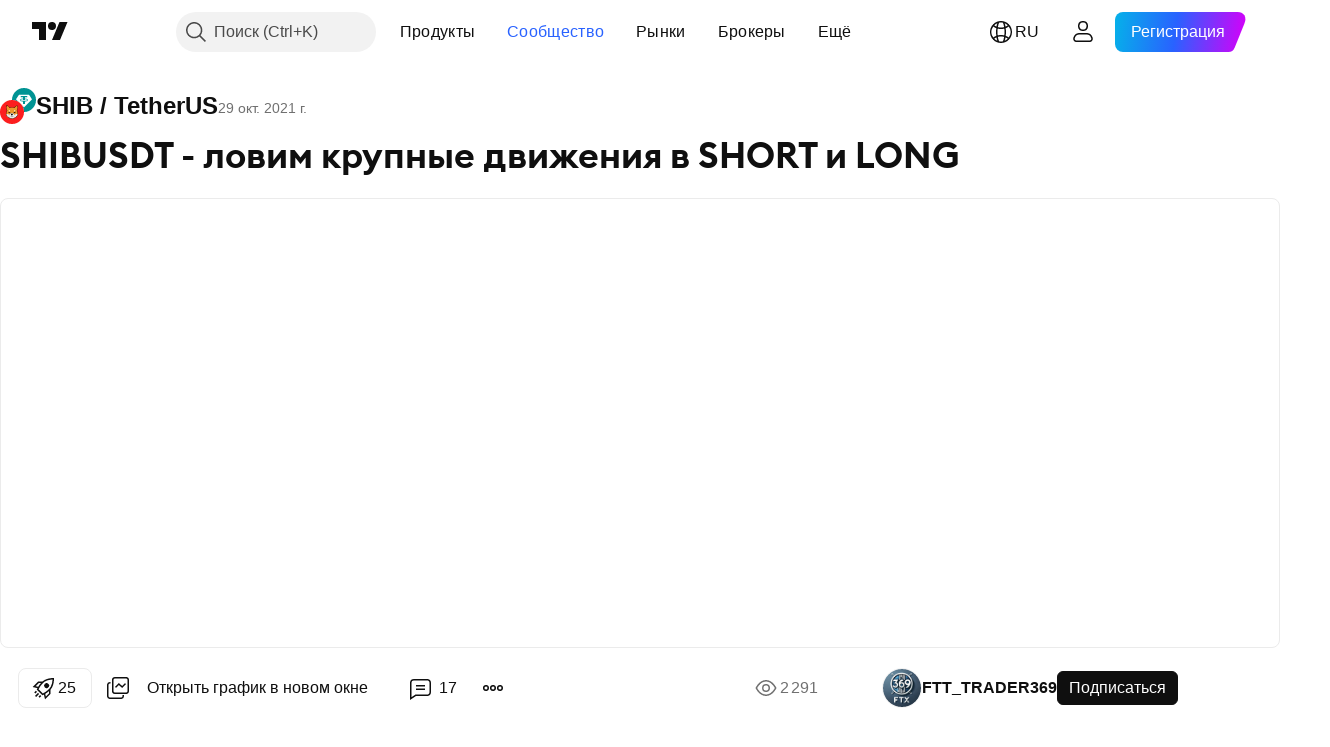

--- FILE ---
content_type: text/html; charset=utf-8
request_url: https://ru.tradingview.com/chart/SHIBUSDT/D7NrtgPn-shibusdt-lovim-krupnye-dvizheniya-v-short-i-long/
body_size: 67498
content:


<!DOCTYPE html>
<html lang="ru" dir="ltr" class="is-not-authenticated is-not-pro  theme-light"
 data-theme="light">
<head><meta charset="utf-8" />
<meta name="viewport" content="width=device-width, initial-scale=1.0, maximum-scale=1.0, minimum-scale=1.0, user-scalable=no">	<script nonce="gaMArzkujkF+BJithMgRLg==">window.initData = {};</script><title>SHIBUSDT - ловим крупные движения в SHORT и LONG по BINANCE:SHIBUSDT от FTT_TRADER369 — TradingView</title>
<!-- { block promo_footer_css_bundle } -->
		<!-- { render_css_bundle('promo_footer') } -->
		<link crossorigin="anonymous" href="https://static.tradingview.com/static/bundles/15992.6ab8fddbbeec572ad16b.css" rel="stylesheet" type="text/css"/>
	<!-- { endblock promo_footer_css_bundle } -->

	<!-- { block personal_css_bundle } -->
		<!-- render_css_bundle('base') -->
		<link crossorigin="anonymous" href="https://static.tradingview.com/static/bundles/7204.bd4a617f902d8e4336d7.css" rel="stylesheet" type="text/css"/>
<link crossorigin="anonymous" href="https://static.tradingview.com/static/bundles/77196.1ee43ed7cda5d814dba7.css" rel="stylesheet" type="text/css"/>
<link crossorigin="anonymous" href="https://static.tradingview.com/static/bundles/12874.2243f526973e835a8777.css" rel="stylesheet" type="text/css"/>
<link crossorigin="anonymous" href="https://static.tradingview.com/static/bundles/20541.ffebbd5b14e162a70fac.css" rel="stylesheet" type="text/css"/>
<link crossorigin="anonymous" href="https://static.tradingview.com/static/bundles/22691.df517de208b59f042c3b.css" rel="stylesheet" type="text/css"/>
<link crossorigin="anonymous" href="https://static.tradingview.com/static/bundles/72834.146c7925be9f43c9c767.css" rel="stylesheet" type="text/css"/>
<link crossorigin="anonymous" href="https://static.tradingview.com/static/bundles/6656.0e277b504c24d73f6420.css" rel="stylesheet" type="text/css"/>
<link crossorigin="anonymous" href="https://static.tradingview.com/static/bundles/97406.a24aa84d5466dfc219e3.css" rel="stylesheet" type="text/css"/>
<link crossorigin="anonymous" href="https://static.tradingview.com/static/bundles/51307.bb4e309d13e8ea654e19.css" rel="stylesheet" type="text/css"/>
<link crossorigin="anonymous" href="https://static.tradingview.com/static/bundles/62560.c8a32e4a427c0c57131c.css" rel="stylesheet" type="text/css"/>
<link crossorigin="anonymous" href="https://static.tradingview.com/static/bundles/28415.e6caff1a47a6c8a0f783.css" rel="stylesheet" type="text/css"/>
<link crossorigin="anonymous" href="https://static.tradingview.com/static/bundles/78820.3dc3168a8005e8c156fe.css" rel="stylesheet" type="text/css"/>
<link crossorigin="anonymous" href="https://static.tradingview.com/static/bundles/30608.1b5e0eb056a8145e2004.css" rel="stylesheet" type="text/css"/>
<link crossorigin="anonymous" href="https://static.tradingview.com/static/bundles/4857.2a0b835c9459f5e8f334.css" rel="stylesheet" type="text/css"/>
<link crossorigin="anonymous" href="https://static.tradingview.com/static/bundles/60733.515b38c2fad56295e0d7.css" rel="stylesheet" type="text/css"/>
<link crossorigin="anonymous" href="https://static.tradingview.com/static/bundles/94584.053cede951b9d64dea44.css" rel="stylesheet" type="text/css"/>
<link crossorigin="anonymous" href="https://static.tradingview.com/static/bundles/52294.8c6373aa92664b86de9e.css" rel="stylesheet" type="text/css"/>
<link crossorigin="anonymous" href="https://static.tradingview.com/static/bundles/56167.a33c76f5549cc7102e61.css" rel="stylesheet" type="text/css"/>
<link crossorigin="anonymous" href="https://static.tradingview.com/static/bundles/72373.cdd20397318c8a54ee02.css" rel="stylesheet" type="text/css"/>
<link crossorigin="anonymous" href="https://static.tradingview.com/static/bundles/68820.b0c44555783cdd4786b8.css" rel="stylesheet" type="text/css"/>
<link crossorigin="anonymous" href="https://static.tradingview.com/static/bundles/39394.1f12e32e6d4c4b83fe10.css" rel="stylesheet" type="text/css"/>
<link crossorigin="anonymous" href="https://static.tradingview.com/static/bundles/28562.e29096bd778450adbd58.css" rel="stylesheet" type="text/css"/>
<link crossorigin="anonymous" href="https://static.tradingview.com/static/bundles/19934.288c07086ff109a1d327.css" rel="stylesheet" type="text/css"/>
<link crossorigin="anonymous" href="https://static.tradingview.com/static/bundles/5911.5f96f6b3c550d3f0da23.css" rel="stylesheet" type="text/css"/>
<link crossorigin="anonymous" href="https://static.tradingview.com/static/bundles/6133.2dae60a90526a493d165.css" rel="stylesheet" type="text/css"/>
<link crossorigin="anonymous" href="https://static.tradingview.com/static/bundles/30331.cec6b9b458e103483d37.css" rel="stylesheet" type="text/css"/>
<link crossorigin="anonymous" href="https://static.tradingview.com/static/bundles/45207.4c0489c8756499c78a5e.css" rel="stylesheet" type="text/css"/>
<link crossorigin="anonymous" href="https://static.tradingview.com/static/bundles/17644.53a8a16a13c65b9ef1b6.css" rel="stylesheet" type="text/css"/>
<link crossorigin="anonymous" href="https://static.tradingview.com/static/bundles/5347.66e97921f2de4965604d.css" rel="stylesheet" type="text/css"/>
<link crossorigin="anonymous" href="https://static.tradingview.com/static/bundles/90145.8b74b8d86218eec14871.css" rel="stylesheet" type="text/css"/>
<link crossorigin="anonymous" href="https://static.tradingview.com/static/bundles/59334.4a832facb7e57c5e13f3.css" rel="stylesheet" type="text/css"/>
<link crossorigin="anonymous" href="https://static.tradingview.com/static/bundles/91361.140a08c3b11237f684ec.css" rel="stylesheet" type="text/css"/>
<link crossorigin="anonymous" href="https://static.tradingview.com/static/bundles/3691.a607e1947cc1d6442aef.css" rel="stylesheet" type="text/css"/>
<link crossorigin="anonymous" href="https://static.tradingview.com/static/bundles/79248.b085e41549ac76222ff0.css" rel="stylesheet" type="text/css"/>
<link crossorigin="anonymous" href="https://static.tradingview.com/static/bundles/17675.7322b9d581c3bd767a8f.css" rel="stylesheet" type="text/css"/>
	<!-- { endblock personal_css_bundle } -->

	<!-- { block extra_styles } -->
	<link crossorigin="anonymous" href="https://static.tradingview.com/static/bundles/26184.a8e87c60a250a6212b03.css" rel="stylesheet" type="text/css"/>
<link crossorigin="anonymous" href="https://static.tradingview.com/static/bundles/62419.12891bfbb287744d3a89.css" rel="stylesheet" type="text/css"/>
<link crossorigin="anonymous" href="https://static.tradingview.com/static/bundles/32078.4dd8f716b361ea76fac9.css" rel="stylesheet" type="text/css"/>
<link crossorigin="anonymous" href="https://static.tradingview.com/static/bundles/50370.a1a91e4e3b8d4d56af6a.css" rel="stylesheet" type="text/css"/>
<link crossorigin="anonymous" href="https://static.tradingview.com/static/bundles/29903.89b41c884d5213432809.css" rel="stylesheet" type="text/css"/>
<link crossorigin="anonymous" href="https://static.tradingview.com/static/bundles/24840.08865a24cd22e705a127.css" rel="stylesheet" type="text/css"/>
<link crossorigin="anonymous" href="https://static.tradingview.com/static/bundles/61504.303d3d3a2eef8a440230.css" rel="stylesheet" type="text/css"/>
<link crossorigin="anonymous" href="https://static.tradingview.com/static/bundles/84592.9ad3142f13630874398c.css" rel="stylesheet" type="text/css"/>
<link crossorigin="anonymous" href="https://static.tradingview.com/static/bundles/84509.b78aa0f889805782a114.css" rel="stylesheet" type="text/css"/>
<link crossorigin="anonymous" href="https://static.tradingview.com/static/bundles/68650.e664998b1025f8944a19.css" rel="stylesheet" type="text/css"/>
<link crossorigin="anonymous" href="https://static.tradingview.com/static/bundles/62156.ce7b2959f31f83034b45.css" rel="stylesheet" type="text/css"/>
<link crossorigin="anonymous" href="https://static.tradingview.com/static/bundles/58572.dad95b9e4df028f98405.css" rel="stylesheet" type="text/css"/>
<link crossorigin="anonymous" href="https://static.tradingview.com/static/bundles/86459.a94905aa773ec52c64fa.css" rel="stylesheet" type="text/css"/>
<link crossorigin="anonymous" href="https://static.tradingview.com/static/bundles/87828.b5acda22a891bd0b8b78.css" rel="stylesheet" type="text/css"/>
<link crossorigin="anonymous" href="https://static.tradingview.com/static/bundles/81350.86c68c4067216e42a0f1.css" rel="stylesheet" type="text/css"/>
<link crossorigin="anonymous" href="https://static.tradingview.com/static/bundles/27877.826c38517eae6571304f.css" rel="stylesheet" type="text/css"/>
<link crossorigin="anonymous" href="https://static.tradingview.com/static/bundles/56254.a23f3ec5b836024b605b.css" rel="stylesheet" type="text/css"/>
<link crossorigin="anonymous" href="https://static.tradingview.com/static/bundles/18013.0655ac40c6882bf9e438.css" rel="stylesheet" type="text/css"/>
<link crossorigin="anonymous" href="https://static.tradingview.com/static/bundles/88936.d49d6f461c53e70b38bc.css" rel="stylesheet" type="text/css"/>
<link crossorigin="anonymous" href="https://static.tradingview.com/static/bundles/54123.b37eaf239cea1a4a4b98.css" rel="stylesheet" type="text/css"/>
<link crossorigin="anonymous" href="https://static.tradingview.com/static/bundles/3406.24a50d99637b4e3bf9e7.css" rel="stylesheet" type="text/css"/>
<link crossorigin="anonymous" href="https://static.tradingview.com/static/bundles/14544.83eca2c4704f4649b7a3.css" rel="stylesheet" type="text/css"/>
<link crossorigin="anonymous" href="https://static.tradingview.com/static/bundles/31069.c75dd2e4bc4003a8d3c6.css" rel="stylesheet" type="text/css"/>
<link crossorigin="anonymous" href="https://static.tradingview.com/static/bundles/67877.2fb5f6f3eb739c16078d.css" rel="stylesheet" type="text/css"/>
<link crossorigin="anonymous" href="https://static.tradingview.com/static/bundles/50553.3ab347d4bc9cadf8d238.css" rel="stylesheet" type="text/css"/>
<link crossorigin="anonymous" href="https://static.tradingview.com/static/bundles/75070.42c5ad63db6e22dd1780.css" rel="stylesheet" type="text/css"/>
<link crossorigin="anonymous" href="https://static.tradingview.com/static/bundles/11285.2ad4e54f72ca1dbe5a12.css" rel="stylesheet" type="text/css"/>
<link crossorigin="anonymous" href="https://static.tradingview.com/static/bundles/85379.e2d0f6189d763981c46b.css" rel="stylesheet" type="text/css"/>
<link crossorigin="anonymous" href="https://static.tradingview.com/static/bundles/62882.bb7416e25ce047652be6.css" rel="stylesheet" type="text/css"/>
<link crossorigin="anonymous" href="https://static.tradingview.com/static/bundles/14142.fa043cf9d22075746ca7.css" rel="stylesheet" type="text/css"/>
<link crossorigin="anonymous" href="https://static.tradingview.com/static/bundles/70835.249d27fbf7cfdf5dfd83.css" rel="stylesheet" type="text/css"/>
<link crossorigin="anonymous" href="https://static.tradingview.com/static/bundles/92124.5845fa80448b407d32ec.css" rel="stylesheet" type="text/css"/>
<link crossorigin="anonymous" href="https://static.tradingview.com/static/bundles/98703.a2b02fc165a1c32d442e.css" rel="stylesheet" type="text/css"/>
<link crossorigin="anonymous" href="https://static.tradingview.com/static/bundles/65644.82e6d18dc48a569d26eb.css" rel="stylesheet" type="text/css"/>
<link crossorigin="anonymous" href="https://static.tradingview.com/static/bundles/5605.7992e8c447118cda6e67.css" rel="stylesheet" type="text/css"/>
<link crossorigin="anonymous" href="https://static.tradingview.com/static/bundles/57014.5d64ece78149214e8812.css" rel="stylesheet" type="text/css"/>
<link crossorigin="anonymous" href="https://static.tradingview.com/static/bundles/96133.507ceb094fe735b3e439.css" rel="stylesheet" type="text/css"/>
<link crossorigin="anonymous" href="https://static.tradingview.com/static/bundles/85992.24dc3e7280c9494642a6.css" rel="stylesheet" type="text/css"/>
<link crossorigin="anonymous" href="https://static.tradingview.com/static/bundles/52665.005deab1142faaf7462d.css" rel="stylesheet" type="text/css"/>
<link crossorigin="anonymous" href="https://static.tradingview.com/static/bundles/96614.aa36a3e7cbd35864ab1c.css" rel="stylesheet" type="text/css"/>
<link crossorigin="anonymous" href="https://static.tradingview.com/static/bundles/78698.9e07627cdc60a2c13dc3.css" rel="stylesheet" type="text/css"/>
<link crossorigin="anonymous" href="https://static.tradingview.com/static/bundles/96946.664cb7df376aef027378.css" rel="stylesheet" type="text/css"/>
<link crossorigin="anonymous" href="https://static.tradingview.com/static/bundles/94425.e8a11b1164ed8f31863d.css" rel="stylesheet" type="text/css"/>
<link crossorigin="anonymous" href="https://static.tradingview.com/static/bundles/30931.b2e7517523adce965dba.css" rel="stylesheet" type="text/css"/>
<link crossorigin="anonymous" href="https://static.tradingview.com/static/bundles/13619.8ac06c6d6672271c5f68.css" rel="stylesheet" type="text/css"/>
<link crossorigin="anonymous" href="https://static.tradingview.com/static/bundles/12748.199034cf25af72be11eb.css" rel="stylesheet" type="text/css"/>
<link crossorigin="anonymous" href="https://static.tradingview.com/static/bundles/66857.843c3e887cfdf130d542.css" rel="stylesheet" type="text/css"/>
<link crossorigin="anonymous" href="https://static.tradingview.com/static/bundles/18350.e409f558fe163ea9a3de.css" rel="stylesheet" type="text/css"/>
<link crossorigin="anonymous" href="https://static.tradingview.com/static/bundles/92112.db4c9d5652778b489aaa.css" rel="stylesheet" type="text/css"/>
<link crossorigin="anonymous" href="https://static.tradingview.com/static/bundles/68448.f611cd4d950c54a2caec.css" rel="stylesheet" type="text/css"/>
<link crossorigin="anonymous" href="https://static.tradingview.com/static/bundles/24309.848f88391da875ceb2a3.css" rel="stylesheet" type="text/css"/>
<link crossorigin="anonymous" href="https://static.tradingview.com/static/bundles/32388.e2ac42d074266d6f4cc4.css" rel="stylesheet" type="text/css"/>
<link crossorigin="anonymous" href="https://static.tradingview.com/static/bundles/2298.e4906aeeda8c192efa8f.css" rel="stylesheet" type="text/css"/>
<link crossorigin="anonymous" href="https://static.tradingview.com/static/bundles/6811.4ca141638fbeaa002769.css" rel="stylesheet" type="text/css"/>
<link crossorigin="anonymous" href="https://static.tradingview.com/static/bundles/34022.f218afa7d02ef496982b.css" rel="stylesheet" type="text/css"/>
<link crossorigin="anonymous" href="https://static.tradingview.com/static/bundles/9313.ef5d27e92eb3d48dab23.css" rel="stylesheet" type="text/css"/>
<link crossorigin="anonymous" href="https://static.tradingview.com/static/bundles/87844.a89d3d49f869720ebbba.css" rel="stylesheet" type="text/css"/>
<link crossorigin="anonymous" href="https://static.tradingview.com/static/bundles/79780.84d89360ede6a350ded3.css" rel="stylesheet" type="text/css"/>
<link crossorigin="anonymous" href="https://static.tradingview.com/static/bundles/50694.e8c29c22063c80408cca.css" rel="stylesheet" type="text/css"/>
<link crossorigin="anonymous" href="https://static.tradingview.com/static/bundles/22969.c32eeb1152afcd97b12e.css" rel="stylesheet" type="text/css"/>
<link crossorigin="anonymous" href="https://static.tradingview.com/static/bundles/83580.fdc9454547343089f3c6.css" rel="stylesheet" type="text/css"/>
<link crossorigin="anonymous" href="https://static.tradingview.com/static/bundles/20789.ab5c2b3cb921527e4170.css" rel="stylesheet" type="text/css"/>
<link crossorigin="anonymous" href="https://static.tradingview.com/static/bundles/29592.6154c4943032cbc1f19b.css" rel="stylesheet" type="text/css"/>
<link crossorigin="anonymous" href="https://static.tradingview.com/static/bundles/31916.57160ac113283e720311.css" rel="stylesheet" type="text/css"/>
<link crossorigin="anonymous" href="https://static.tradingview.com/static/bundles/55174.dc96c4d047ce06b033ba.css" rel="stylesheet" type="text/css"/>
<link crossorigin="anonymous" href="https://static.tradingview.com/static/bundles/5969.21c839e51d9fe09bc1ad.css" rel="stylesheet" type="text/css"/>
<link crossorigin="anonymous" href="https://static.tradingview.com/static/bundles/83332.323d337a96ea2d0d1f5b.css" rel="stylesheet" type="text/css"/>
<link crossorigin="anonymous" href="https://static.tradingview.com/static/bundles/26149.58e3d28c4207f0232d45.css" rel="stylesheet" type="text/css"/>
<link crossorigin="anonymous" href="https://static.tradingview.com/static/bundles/5769.b3335017ad0d222109e8.css" rel="stylesheet" type="text/css"/>
<link crossorigin="anonymous" href="https://static.tradingview.com/static/bundles/49022.455c0a58d3762d16e782.css" rel="stylesheet" type="text/css"/>
<link crossorigin="anonymous" href="https://static.tradingview.com/static/bundles/38582.2b62a108282b3e90d95c.css" rel="stylesheet" type="text/css"/>
<link crossorigin="anonymous" href="https://static.tradingview.com/static/bundles/15001.aa02a2d96f821d501dba.css" rel="stylesheet" type="text/css"/>
<link crossorigin="anonymous" href="https://static.tradingview.com/static/bundles/75432.cee64bd18eb72dd37b3d.css" rel="stylesheet" type="text/css"/>
<link crossorigin="anonymous" href="https://static.tradingview.com/static/bundles/43165.f500e435f461fabe05f6.css" rel="stylesheet" type="text/css"/>
<link crossorigin="anonymous" href="https://static.tradingview.com/static/bundles/70571.51824f94f04f357f27ed.css" rel="stylesheet" type="text/css"/>
<link crossorigin="anonymous" href="https://static.tradingview.com/static/bundles/6695.1ea7d74fa789f5e3b9c4.css" rel="stylesheet" type="text/css"/>
<link crossorigin="anonymous" href="https://static.tradingview.com/static/bundles/42734.28212819357e05bc15ab.css" rel="stylesheet" type="text/css"/>
<link crossorigin="anonymous" href="https://static.tradingview.com/static/bundles/97915.5b2ef44e883aedf9ee07.css" rel="stylesheet" type="text/css"/>
<link crossorigin="anonymous" href="https://static.tradingview.com/static/bundles/35229.f7d16c2e8bbca89e1d2b.css" rel="stylesheet" type="text/css"/>
<link crossorigin="anonymous" href="https://static.tradingview.com/static/bundles/49468.bd38a05bcbe9f63005d5.css" rel="stylesheet" type="text/css"/>
<link crossorigin="anonymous" href="https://static.tradingview.com/static/bundles/16543.7bcb96fa677df6654c99.css" rel="stylesheet" type="text/css"/>
<link crossorigin="anonymous" href="https://static.tradingview.com/static/bundles/78076.434b6268f44aba75e190.css" rel="stylesheet" type="text/css"/>
<link crossorigin="anonymous" href="https://static.tradingview.com/static/bundles/68844.52241fb1c81e27787e36.css" rel="stylesheet" type="text/css"/>
<link crossorigin="anonymous" href="https://static.tradingview.com/static/bundles/78806.af4707505f695c7b7e7e.css" rel="stylesheet" type="text/css"/>
<link crossorigin="anonymous" href="https://static.tradingview.com/static/bundles/67957.26bd3f4dca9113e5bd92.css" rel="stylesheet" type="text/css"/>
<link crossorigin="anonymous" href="https://static.tradingview.com/static/bundles/95626.0b382ed55589e98e3418.css" rel="preload" as="style"/>
<link crossorigin="anonymous" href="https://static.tradingview.com/static/bundles/4876.8876d8fb744d67484f1f.css" rel="preload" as="style"/>
<link crossorigin="anonymous" href="https://static.tradingview.com/static/bundles/79185.94b15842cd307f061854.css" rel="preload" as="style"/>
<link crossorigin="anonymous" href="https://static.tradingview.com/static/bundles/49822.f499cfafbc0a791ec49e.css" rel="preload" as="style"/>
	<!-- { endblock extra_styles } --><script nonce="gaMArzkujkF+BJithMgRLg==">
	window.locale = 'ru';
	window.language = 'ru';
</script>
	<!-- { block promo_footer_js_bundle } -->
		<!-- { render_js_bundle('promo_footer') } -->
		<link crossorigin="anonymous" href="https://static.tradingview.com/static/bundles/ru.63639.893104679743cfdc6eb0.js" rel="preload" as="script"/>
<link crossorigin="anonymous" href="https://static.tradingview.com/static/bundles/25096.92bda83ae2bfdec74d91.js" rel="preload" as="script"/>
<link crossorigin="anonymous" href="https://static.tradingview.com/static/bundles/promo_footer.d732748b4425f543f32d.js" rel="preload" as="script"/><script crossorigin="anonymous" src="https://static.tradingview.com/static/bundles/ru.63639.893104679743cfdc6eb0.js" defer></script>
<script crossorigin="anonymous" src="https://static.tradingview.com/static/bundles/25096.92bda83ae2bfdec74d91.js" defer></script>
<script crossorigin="anonymous" src="https://static.tradingview.com/static/bundles/promo_footer.d732748b4425f543f32d.js" defer></script>
	<!-- { endblock promo_footer_js_bundle } -->

	<!-- { block personal_js_bundle } -->
		<!-- render_js_bundle('base') -->
		<link crossorigin="anonymous" href="https://static.tradingview.com/static/bundles/runtime.5cff48ae4c51799572c6.js" rel="preload" as="script"/>
<link crossorigin="anonymous" href="https://static.tradingview.com/static/bundles/ru.11389.2b9c5a4a377923252369.js" rel="preload" as="script"/>
<link crossorigin="anonymous" href="https://static.tradingview.com/static/bundles/32227.d826c45d2d27f2ff4314.js" rel="preload" as="script"/>
<link crossorigin="anonymous" href="https://static.tradingview.com/static/bundles/77507.fb006c0c7a02051cf5cd.js" rel="preload" as="script"/>
<link crossorigin="anonymous" href="https://static.tradingview.com/static/bundles/22665.478e72b4af5ae0c375ec.js" rel="preload" as="script"/>
<link crossorigin="anonymous" href="https://static.tradingview.com/static/bundles/12886.7be7542f140baf734d79.js" rel="preload" as="script"/>
<link crossorigin="anonymous" href="https://static.tradingview.com/static/bundles/22023.035d84389dc598280aca.js" rel="preload" as="script"/>
<link crossorigin="anonymous" href="https://static.tradingview.com/static/bundles/2373.7f1c5f402e07b6f9d0b4.js" rel="preload" as="script"/>
<link crossorigin="anonymous" href="https://static.tradingview.com/static/bundles/62134.57ec9cb3f1548c6e710a.js" rel="preload" as="script"/>
<link crossorigin="anonymous" href="https://static.tradingview.com/static/bundles/1620.cf91b3df49fde2229d37.js" rel="preload" as="script"/>
<link crossorigin="anonymous" href="https://static.tradingview.com/static/bundles/68134.53b8dc667ab093512b37.js" rel="preload" as="script"/>
<link crossorigin="anonymous" href="https://static.tradingview.com/static/bundles/93243.d16dcf8fc50e14d67819.js" rel="preload" as="script"/>
<link crossorigin="anonymous" href="https://static.tradingview.com/static/bundles/42118.dff7a71e333e9d8d8929.js" rel="preload" as="script"/>
<link crossorigin="anonymous" href="https://static.tradingview.com/static/bundles/32378.b87f7c1aed020f9c3427.js" rel="preload" as="script"/>
<link crossorigin="anonymous" href="https://static.tradingview.com/static/bundles/29138.7f85e2418196e920beee.js" rel="preload" as="script"/>
<link crossorigin="anonymous" href="https://static.tradingview.com/static/bundles/23298.0b1a2a8df7ae6c4f9aff.js" rel="preload" as="script"/>
<link crossorigin="anonymous" href="https://static.tradingview.com/static/bundles/91834.9821cb5b05c24e07d017.js" rel="preload" as="script"/>
<link crossorigin="anonymous" href="https://static.tradingview.com/static/bundles/89095.8f0ef59dea5487949a51.js" rel="preload" as="script"/>
<link crossorigin="anonymous" href="https://static.tradingview.com/static/bundles/70241.8681b0461bf728193324.js" rel="preload" as="script"/>
<link crossorigin="anonymous" href="https://static.tradingview.com/static/bundles/base.4fd56e51e522a2ccc9a7.js" rel="preload" as="script"/><script crossorigin="anonymous" src="https://static.tradingview.com/static/bundles/runtime.5cff48ae4c51799572c6.js" defer></script>
<script crossorigin="anonymous" src="https://static.tradingview.com/static/bundles/ru.11389.2b9c5a4a377923252369.js" defer></script>
<script crossorigin="anonymous" src="https://static.tradingview.com/static/bundles/32227.d826c45d2d27f2ff4314.js" defer></script>
<script crossorigin="anonymous" src="https://static.tradingview.com/static/bundles/77507.fb006c0c7a02051cf5cd.js" defer></script>
<script crossorigin="anonymous" src="https://static.tradingview.com/static/bundles/22665.478e72b4af5ae0c375ec.js" defer></script>
<script crossorigin="anonymous" src="https://static.tradingview.com/static/bundles/12886.7be7542f140baf734d79.js" defer></script>
<script crossorigin="anonymous" src="https://static.tradingview.com/static/bundles/22023.035d84389dc598280aca.js" defer></script>
<script crossorigin="anonymous" src="https://static.tradingview.com/static/bundles/2373.7f1c5f402e07b6f9d0b4.js" defer></script>
<script crossorigin="anonymous" src="https://static.tradingview.com/static/bundles/62134.57ec9cb3f1548c6e710a.js" defer></script>
<script crossorigin="anonymous" src="https://static.tradingview.com/static/bundles/1620.cf91b3df49fde2229d37.js" defer></script>
<script crossorigin="anonymous" src="https://static.tradingview.com/static/bundles/68134.53b8dc667ab093512b37.js" defer></script>
<script crossorigin="anonymous" src="https://static.tradingview.com/static/bundles/93243.d16dcf8fc50e14d67819.js" defer></script>
<script crossorigin="anonymous" src="https://static.tradingview.com/static/bundles/42118.dff7a71e333e9d8d8929.js" defer></script>
<script crossorigin="anonymous" src="https://static.tradingview.com/static/bundles/32378.b87f7c1aed020f9c3427.js" defer></script>
<script crossorigin="anonymous" src="https://static.tradingview.com/static/bundles/29138.7f85e2418196e920beee.js" defer></script>
<script crossorigin="anonymous" src="https://static.tradingview.com/static/bundles/23298.0b1a2a8df7ae6c4f9aff.js" defer></script>
<script crossorigin="anonymous" src="https://static.tradingview.com/static/bundles/91834.9821cb5b05c24e07d017.js" defer></script>
<script crossorigin="anonymous" src="https://static.tradingview.com/static/bundles/89095.8f0ef59dea5487949a51.js" defer></script>
<script crossorigin="anonymous" src="https://static.tradingview.com/static/bundles/70241.8681b0461bf728193324.js" defer></script>
<script crossorigin="anonymous" src="https://static.tradingview.com/static/bundles/base.4fd56e51e522a2ccc9a7.js" defer></script>
	<!-- { endblock personal_js_bundle } -->

	<!-- { block additional_js_bundle } -->
	<!-- { endblock additional_js_bundle } -->	<script nonce="gaMArzkujkF+BJithMgRLg==">
		window.initData = window.initData || {};
		window.initData.theme = "light";
			(()=>{"use strict";const t=/(?:^|;)\s*theme=(dark|light)(?:;|$)|$/.exec(document.cookie)[1];t&&(document.documentElement.classList.toggle("theme-dark","dark"===t),document.documentElement.classList.toggle("theme-light","light"===t),document.documentElement.dataset.theme=t,window.initData=window.initData||{},window.initData.theme=t)})();
	</script>
	<script nonce="gaMArzkujkF+BJithMgRLg==">
		(()=>{"use strict";"undefined"!=typeof window&&"undefined"!=typeof navigator&&/mac/i.test(navigator.platform)&&document.documentElement.classList.add("mac_os_system")})();
	</script>

	<script nonce="gaMArzkujkF+BJithMgRLg==">var environment = "battle";
		window.WS_HOST_PING_REQUIRED = true;
		window.BUILD_TIME = "2026-01-21T09:00:34";
		window.WEBSOCKET_HOST = "data.tradingview.com";
		window.WEBSOCKET_PRO_HOST = "prodata.tradingview.com";
		window.WEBSOCKET_HOST_FOR_DEEP_BACKTESTING = "history-data.tradingview.com";
		window.WIDGET_HOST = "https://www.tradingview-widget.com";
		window.TradingView = window.TradingView || {};
	</script>

	<link rel="conversions-config" href="https://s3.tradingview.com/conversions_ru.json">
	<link rel="metrics-config" href="https://scanner-backend.tradingview.com/enum/ordered?id=metrics_full_name,metrics&lang=ru&label-product=ytm-metrics-plan.json" crossorigin>

	<script nonce="gaMArzkujkF+BJithMgRLg==">
		(()=>{"use strict";function e(e,t=!1){const{searchParams:n}=new URL(String(location));let s="true"===n.get("mobileapp_new"),o="true"===n.get("mobileapp");if(!t){const e=function(e){const t=e+"=",n=document.cookie.split(";");for(let e=0;e<n.length;e++){let s=n[e];for(;" "===s.charAt(0);)s=s.substring(1,s.length);if(0===s.indexOf(t))return s.substring(t.length,s.length)}return null}("tv_app")||"";s||=["android","android_nps"].includes(e),o||="ios"===e}return!("new"!==e&&"any"!==e||!s)||!("new"===e||!o)}const t="undefined"!=typeof window&&"undefined"!=typeof navigator,n=t&&"ontouchstart"in window,s=(t&&n&&window,t&&(n||navigator.maxTouchPoints),t&&window.chrome&&window.chrome.runtime,t&&window.navigator.userAgent.toLowerCase().indexOf("firefox"),t&&/\sEdge\/\d\d\b/.test(navigator.userAgent),t&&Boolean(navigator.vendor)&&navigator.vendor.indexOf("Apple")>-1&&-1===navigator.userAgent.indexOf("CriOS")&&navigator.userAgent.indexOf("FxiOS"),t&&/mac/i.test(navigator.platform),t&&/Win32|Win64/i.test(navigator.platform),t&&/Linux/i.test(navigator.platform),t&&/Android/i.test(navigator.userAgent)),o=t&&/BlackBerry/i.test(navigator.userAgent),i=t&&/iPhone|iPad|iPod/.test(navigator.platform),c=t&&/Opera Mini/i.test(navigator.userAgent),r=t&&("MacIntel"===navigator.platform&&navigator.maxTouchPoints>1||/iPad/.test(navigator.platform)),a=s||o||i||c,h=window.TradingView=window.TradingView||{};const _={Android:()=>s,BlackBerry:()=>o,iOS:()=>i,Opera:()=>c,isIPad:()=>r,any:()=>a};h.isMobile=_;const l=new Map;function d(){const e=window.location.pathname,t=window.location.host,n=`${t}${e}`;return l.has(n)||l.set(n,function(e,t){const n=["^widget-docs"];for(const e of n)if(new RegExp(e).test(t))return!0;const s=["^widgetembed/?$","^cmewidgetembed/?$","^([0-9a-zA-Z-]+)/widgetembed/?$","^([0-9a-zA-Z-]+)/widgetstatic/?$","^([0-9a-zA-Z-]+)?/?mediumwidgetembed/?$","^twitter-chart/?$","^telegram/chart/?$","^embed/([0-9a-zA-Z]{8})/?$","^widgetpopup/?$","^extension/?$","^idea-popup/?$","^hotlistswidgetembed/?$","^([0-9a-zA-Z-]+)/hotlistswidgetembed/?$","^marketoverviewwidgetembed/?$","^([0-9a-zA-Z-]+)/marketoverviewwidgetembed/?$","^eventswidgetembed/?$","^tickerswidgetembed/?$","^forexcrossrateswidgetembed/?$","^forexheatmapwidgetembed/?$","^marketquoteswidgetembed/?$","^screenerwidget/?$","^cryptomktscreenerwidget/?$","^([0-9a-zA-Z-]+)/cryptomktscreenerwidget/?$","^([0-9a-zA-Z-]+)/marketquoteswidgetembed/?$","^technical-analysis-widget-embed/$","^singlequotewidgetembed/?$","^([0-9a-zA-Z-]+)/singlequotewidgetembed/?$","^embed-widget/([0-9a-zA-Z-]+)/(([0-9a-zA-Z-]+)/)?$","^widget-docs/([0-9a-zA-Z-]+)/([0-9a-zA-Z-/]+)?$"],o=e.replace(/^\//,"");let i;for(let e=s.length-1;e>=0;e--)if(i=new RegExp(s[e]),i.test(o))return!0;return!1}(e,t)),l.get(n)??!1}h.onWidget=d;const g=()=>{},u="~m~";class m{constructor(e,t={}){this.sessionid=null,this.connected=!1,this._timeout=null,this._base=e,this._options={timeout:t.timeout||2e4,connectionType:t.connectionType}}connect(){this._socket=new WebSocket(this._prepareUrl()),this._socket.onmessage=e=>{
if("string"!=typeof e.data)throw new TypeError(`The WebSocket message should be a string. Recieved ${Object.prototype.toString.call(e.data)}`);this._onData(e.data)},this._socket.onclose=this._onClose.bind(this),this._socket.onerror=this._onError.bind(this)}send(e){this._socket&&this._socket.send(this._encode(e))}disconnect(){this._clearIdleTimeout(),this._socket&&(this._socket.onmessage=g,this._socket.onclose=g,this._socket.onerror=g,this._socket.close())}_clearIdleTimeout(){null!==this._timeout&&(clearTimeout(this._timeout),this._timeout=null)}_encode(e){let t,n="";const s=Array.isArray(e)?e:[e],o=s.length;for(let e=0;e<o;e++)t=null===s[e]||void 0===s[e]?"":m._stringify(s[e]),n+=u+t.length+u+t;return n}_decode(e){const t=[];let n,s;do{if(e.substring(0,3)!==u)return t;n="",s="";const o=(e=e.substring(3)).length;for(let t=0;t<o;t++){if(s=Number(e.substring(t,t+1)),Number(e.substring(t,t+1))!==s){e=e.substring(n.length+3),n=Number(n);break}n+=s}t.push(e.substring(0,n)),e=e.substring(n)}while(""!==e);return t}_onData(e){this._setTimeout();const t=this._decode(e),n=t.length;for(let e=0;e<n;e++)this._onMessage(t[e])}_setTimeout(){this._clearIdleTimeout(),this._timeout=setTimeout(this._onTimeout.bind(this),this._options.timeout)}_onTimeout(){this.disconnect(),this._onDisconnect({code:4e3,reason:"socket.io timeout",wasClean:!1})}_onMessage(e){this.sessionid?this._checkIfHeartbeat(e)?this._onHeartbeat(e.slice(3)):this._checkIfJson(e)?this._base.onMessage(JSON.parse(e.slice(3))):this._base.onMessage(e):(this.sessionid=e,this._onConnect())}_checkIfHeartbeat(e){return this._checkMessageType(e,"h")}_checkIfJson(e){return this._checkMessageType(e,"j")}_checkMessageType(e,t){return e.substring(0,3)==="~"+t+"~"}_onHeartbeat(e){this.send("~h~"+e)}_onConnect(){this.connected=!0,this._base.onConnect()}_onDisconnect(e){this._clear(),this._base.onDisconnect(e),this.sessionid=null}_clear(){this.connected=!1}_prepareUrl(){const t=w(this._base.host);if(t.pathname+="socket.io/websocket",t.protocol="wss:",t.searchParams.append("from",window.location.pathname.slice(1,50)),t.searchParams.append("date",window.BUILD_TIME||""),e("any")&&t.searchParams.append("client","mobile"),this._options.connectionType&&t.searchParams.append("type",this._options.connectionType),window.WEBSOCKET_PARAMS_ANALYTICS){const{ws_page_uri:e,ws_ancestor_origin:n}=window.WEBSOCKET_PARAMS_ANALYTICS;e&&t.searchParams.append("page-uri",e),n&&t.searchParams.append("ancestor-origin",n)}const n=window.location.search.includes("widget_token")||window.location.hash.includes("widget_token");return d()||n||t.searchParams.append("auth","sessionid"),t.href}_onClose(e){this._clearIdleTimeout(),this._onDisconnect(e)}_onError(e){this._clearIdleTimeout(),this._clear(),this._base.emit("error",[e]),this.sessionid=null}static _stringify(e){return"[object Object]"===Object.prototype.toString.call(e)?"~j~"+JSON.stringify(e):String(e)}}class p{constructor(e,t){this.host=e,this._connecting=!1,this._events={},this.transport=this._getTransport(t)}isConnected(){
return!!this.transport&&this.transport.connected}isConnecting(){return this._connecting}connect(){this.isConnected()||(this._connecting&&this.disconnect(),this._connecting=!0,this.transport.connect())}send(e){this.transport&&this.transport.connected&&this.transport.send(e)}disconnect(){this.transport&&this.transport.disconnect()}on(e,t){e in this._events||(this._events[e]=[]),this._events[e].push(t)}offAll(){this._events={}}onMessage(e){this.emit("message",[e])}emit(e,t=[]){if(e in this._events){const n=this._events[e].concat(),s=n.length;for(let e=0;e<s;e++)n[e].apply(this,t)}}onConnect(){this.clear(),this.emit("connect")}onDisconnect(e){this.emit("disconnect",[e])}clear(){this._connecting=!1}_getTransport(e){return new m(this,e)}}function w(e){const t=-1!==e.indexOf("/")?new URL(e):new URL("wss://"+e);if("wss:"!==t.protocol&&"https:"!==t.protocol)throw new Error("Invalid websocket base "+e);return t.pathname.endsWith("/")||(t.pathname+="/"),t.search="",t.username="",t.password="",t}const k="undefined"!=typeof window&&Number(window.TELEMETRY_WS_ERROR_LOGS_THRESHOLD)||0;class f{constructor(e,t={}){this._queueStack=[],this._logsQueue=[],this._telemetryObjectsQueue=[],this._reconnectCount=0,this._redirectCount=0,this._errorsCount=0,this._errorsInfoSent=!1,this._connectionStart=null,this._connectionEstablished=null,this._reconnectTimeout=null,this._onlineCancellationToken=null,this._isConnectionForbidden=!1,this._initialHost=t.initialHost||null,this._suggestedHost=e,this._proHost=t.proHost,this._reconnectHost=t.reconnectHost,this._noReconnectAfterTimeout=!0===t.noReconnectAfterTimeout,this._dataRequestTimeout=t.dataRequestTimeout,this._connectionType=t.connectionType,this._doConnect(),t.pingRequired&&-1===window.location.search.indexOf("noping")&&this._startPing()}connect(){this._tryConnect()}resetCounters(){this._reconnectCount=0,this._redirectCount=0}setLogger(e,t){this._logger=e,this._getLogHistory=t,this._flushLogs()}setTelemetry(e){this._telemetry=e,this._telemetry.reportSent.subscribe(this,this._onTelemetrySent),this._flushTelemetry()}onReconnect(e){this._onReconnect=e}isConnected(){return!!this._socket&&this._socket.isConnected()}isConnecting(){return!!this._socket&&this._socket.isConnecting()}on(e,t){return!!this._socket&&("connect"===e&&this._socket.isConnected()?t():"disconnect"===e?this._disconnectCallbacks.push(t):this._socket.on(e,t),!0)}getSessionId(){return this._socket&&this._socket.transport?this._socket.transport.sessionid:null}send(e){return this.isConnected()?(this._socket.send(e),!0):(this._queueMessage(e),!1)}getConnectionEstablished(){return this._connectionEstablished}getHost(){const e=this._tryGetProHost();return null!==e?e:this._reconnectHost&&this._reconnectCount>3?this._reconnectHost:this._suggestedHost}getReconnectCount(){return this._reconnectCount}getRedirectCount(){return this._redirectCount}getConnectionStart(){return this._connectionStart}disconnect(){this._clearReconnectTimeout(),(this.isConnected()||this.isConnecting())&&(this._propagateDisconnect(),this._disconnectCallbacks=[],
this._closeSocket())}forbidConnection(){this._isConnectionForbidden=!0,this.disconnect()}allowConnection(){this._isConnectionForbidden=!1,this.connect()}isMaxRedirects(){return this._redirectCount>=20}isMaxReconnects(){return this._reconnectCount>=20}getPingInfo(){return this._pingInfo||null}_tryGetProHost(){return window.TradingView&&window.TradingView.onChartPage&&"battle"===window.environment&&!this._redirectCount&&-1===window.location.href.indexOf("ws_host")?this._initialHost?this._initialHost:void 0!==window.user&&window.user.pro_plan?this._proHost||this._suggestedHost:null:null}_queueMessage(e){0===this._queueStack.length&&this._logMessage(0,"Socket is not connected. Queued a message"),this._queueStack.push(e)}_processMessageQueue(){0!==this._queueStack.length&&(this._logMessage(0,"Processing queued messages"),this._queueStack.forEach(this.send.bind(this)),this._logMessage(0,"Processed "+this._queueStack.length+" messages"),this._queueStack=[])}_onDisconnect(e){this._noReconnectAfterTimeout||null!==this._reconnectTimeout||(this._reconnectTimeout=setTimeout(this._tryReconnect.bind(this),5e3)),this._clearOnlineCancellationToken();let t="disconnect session:"+this.getSessionId();e&&(t+=", code:"+e.code+", reason:"+e.reason,1005===e.code&&this._sendTelemetry("websocket_code_1005")),this._logMessage(0,t),this._propagateDisconnect(e),this._closeSocket(),this._queueStack=[]}_closeSocket(){null!==this._socket&&(this._socket.offAll(),this._socket.disconnect(),this._socket=null)}_logMessage(e,t){const n={method:e,message:t};this._logger?this._flushLogMessage(n):(n.message=`[${(new Date).toISOString()}] ${n.message}`,this._logsQueue.push(n))}_flushLogMessage(e){switch(e.method){case 2:this._logger.logDebug(e.message);break;case 3:this._logger.logError(e.message);break;case 0:this._logger.logInfo(e.message);break;case 1:this._logger.logNormal(e.message)}}_flushLogs(){this._flushLogMessage({method:1,message:"messages from queue. Start."}),this._logsQueue.forEach((e=>{this._flushLogMessage(e)})),this._flushLogMessage({method:1,message:"messages from queue. End."}),this._logsQueue=[]}_sendTelemetry(e,t){const n={event:e,params:t};this._telemetry?this._flushTelemetryObject(n):this._telemetryObjectsQueue.push(n)}_flushTelemetryObject(e){this._telemetry.sendChartReport(e.event,e.params,!1)}_flushTelemetry(){this._telemetryObjectsQueue.forEach((e=>{this._flushTelemetryObject(e)})),this._telemetryObjectsQueue=[]}_doConnect(){this._socket&&(this._socket.isConnected()||this._socket.isConnecting())||(this._clearOnlineCancellationToken(),this._host=this.getHost(),this._socket=new p(this._host,{timeout:this._dataRequestTimeout,connectionType:this._connectionType}),this._logMessage(0,"Connecting to "+this._host),this._bindEvents(),this._disconnectCallbacks=[],this._connectionStart=performance.now(),this._connectionEstablished=null,this._socket.connect(),performance.mark("SWSC",{detail:"Start WebSocket connection"}),this._socket.on("connect",(()=>{performance.mark("EWSC",{detail:"End WebSocket connection"}),
performance.measure("WebSocket connection delay","SWSC","EWSC")})))}_propagateDisconnect(e){const t=this._disconnectCallbacks.length;for(let n=0;n<t;n++)this._disconnectCallbacks[n](e||{})}_bindEvents(){this._socket&&(this._socket.on("connect",(()=>{const e=this.getSessionId();if("string"==typeof e){const t=JSON.parse(e);if(t.redirect)return this._redirectCount+=1,this._suggestedHost=t.redirect,this.isMaxRedirects()&&this._sendTelemetry("redirect_bailout"),void this._redirect()}this._connectionEstablished=performance.now(),this._processMessageQueue(),this._logMessage(0,"connect session:"+e)})),this._socket.on("disconnect",this._onDisconnect.bind(this)),this._socket.on("close",this._onDisconnect.bind(this)),this._socket.on("error",(e=>{this._logMessage(0,new Date+" session:"+this.getSessionId()+" websocket error:"+JSON.stringify(e)),this._sendTelemetry("websocket_error"),this._errorsCount++,!this._errorsInfoSent&&this._errorsCount>=k&&(void 0!==this._lastConnectCallStack&&(this._sendTelemetry("websocket_error_connect_stack",{text:this._lastConnectCallStack}),delete this._lastConnectCallStack),void 0!==this._getLogHistory&&this._sendTelemetry("websocket_error_log",{text:this._getLogHistory(50).join("\n")}),this._errorsInfoSent=!0)})))}_redirect(){this.disconnect(),this._reconnectWhenOnline()}_tryReconnect(){this._tryConnect()&&(this._reconnectCount+=1)}_tryConnect(){return!this._isConnectionForbidden&&(this._clearReconnectTimeout(),this._lastConnectCallStack=new Error(`WebSocket connect stack. Is connected: ${this.isConnected()}.`).stack||"",!this.isConnected()&&(this.disconnect(),this._reconnectWhenOnline(),!0))}_clearOnlineCancellationToken(){this._onlineCancellationToken&&(this._onlineCancellationToken(),this._onlineCancellationToken=null)}_clearReconnectTimeout(){null!==this._reconnectTimeout&&(clearTimeout(this._reconnectTimeout),this._reconnectTimeout=null)}_reconnectWhenOnline(){if(navigator.onLine)return this._logMessage(0,"Network status: online - trying to connect"),this._doConnect(),void(this._onReconnect&&this._onReconnect());this._logMessage(0,"Network status: offline - wait until online"),this._onlineCancellationToken=function(e){let t=e;const n=()=>{window.removeEventListener("online",n),t&&t()};return window.addEventListener("online",n),()=>{t=null}}((()=>{this._logMessage(0,"Network status changed to online - trying to connect"),this._doConnect(),this._onReconnect&&this._onReconnect()}))}_onTelemetrySent(e){"websocket_error"in e&&(this._errorsCount=0,this._errorsInfoSent=!1)}_startPing(){if(this._pingIntervalId)return;const e=w(this.getHost());e.pathname+="ping",e.protocol="https:";let t=0,n=0;const s=e=>{this._pingInfo=this._pingInfo||{max:0,min:1/0,avg:0};const s=(new Date).getTime()-e;s>this._pingInfo.max&&(this._pingInfo.max=s),s<this._pingInfo.min&&(this._pingInfo.min=s),t+=s,n++,this._pingInfo.avg=t/n,n>=10&&this._pingIntervalId&&(clearInterval(this._pingIntervalId),delete this._pingIntervalId)};this._pingIntervalId=setInterval((()=>{const t=(new Date).getTime(),n=new XMLHttpRequest
;n.open("GET",e,!0),n.send(),n.onreadystatechange=()=>{n.readyState===XMLHttpRequest.DONE&&200===n.status&&s(t)}}),1e4)}}window.WSBackendConnection=new f(window.WEBSOCKET_HOST,{pingRequired:window.WS_HOST_PING_REQUIRED,proHost:window.WEBSOCKET_PRO_HOST,reconnectHost:window.WEBSOCKET_HOST_FOR_RECONNECT,initialHost:window.WEBSOCKET_INITIAL_HOST,connectionType:window.WEBSOCKET_CONNECTION_TYPE}),window.WSBackendConnectionCtor=f})();
	</script>


	<script nonce="gaMArzkujkF+BJithMgRLg==">var is_authenticated = false;
		var user = {"username":"Guest","following":"0","followers":"0","ignore_list":[],"available_offers":{}};
		window.initData.priceAlertsFacadeClientUrl = "https://pricealerts.tradingview.com";
		window.initData.currentLocaleInfo = {"language":"ru","language_name":"Русский","flag":"ru","geoip_code":"ru","countries_with_this_language":["am","by","kg","kz","md","tj","tm","uz"],"iso":"ru","iso_639_3":"rus","global_name":"Russian","is_only_recommended_tw_autorepost":true};
		window.initData.offerButtonInfo = {"class_name":"tv-header__offer-button-container--trial-join","title":"Регистрация","href":"/pricing/?source=header_go_pro_button&feature=start_free_trial","subtitle":null,"expiration":null,"color":"gradient","stretch":false};
		window.initData.settings = {'S3_LOGO_SERVICE_BASE_URL': 'https://s3-symbol-logo.tradingview.com/', 'S3_NEWS_IMAGE_SERVICE_BASE_URL': 'https://s3.tradingview.com/news/', 'WEBPACK_STATIC_PATH': 'https://static.tradingview.com/static/bundles/', 'TRADING_URL': 'https://papertrading.tradingview.com', 'CRUD_STORAGE_URL': 'https://crud-storage.tradingview.com'};
		window.countryCode = "US";


			window.__initialEnabledFeaturesets =
				(window.__initialEnabledFeaturesets || []).concat(
					['tv_production'].concat(
						window.ClientCustomConfiguration && window.ClientCustomConfiguration.getEnabledFeatureSet
							? JSON.parse(window.ClientCustomConfiguration.getEnabledFeatureSet())
							: []
					)
				);

			if (window.ClientCustomConfiguration && window.ClientCustomConfiguration.getDisabledFeatureSet) {
				window.__initialDisabledFeaturesets = JSON.parse(window.ClientCustomConfiguration.getDisabledFeatureSet());
			}



			var lastGlobalNotificationIds = [1014973,1014936,1014900,1014897,1014895,1014891,1014888,1014850,1014847,1014843,1014789];

		var shopConf = {
			offers: [],
		};

		var featureToggleState = {"black_friday_popup":1.0,"black_friday_mainpage":1.0,"black_friday_extend_limitation":1.0,"chart_autosave_5min":1.0,"chart_autosave_30min":1.0,"chart_save_metainfo_separately":1.0,"performance_test_mode":1.0,"ticks_replay":1.0,"chart_storage_hibernation_delay_60min":1.0,"log_replay_to_persistent_logger":1.0,"enable_select_date_replay_mobile":1.0,"support_persistent_logs":1.0,"seasonals_table":1.0,"ytm_on_chart":1.0,"enable_step_by_step_hints_for_drawings":1.0,"enable_new_indicators_templates_view":1.0,"allow_brackets_profit_loss":1.0,"enable_traded_context_linking":1.0,"order_context_validation_in_instant_mode":1.0,"internal_fullscreen_api":1.0,"alerts-presets":1.0,"alerts-watchlist-allow-in-multicondions":1.0,"alerts-disable-fires-read-from-toast":1.0,"alerts-editor-fire-rate-setting":1.0,"enable_symbol_change_restriction_on_widgets":1.0,"enable_asx_symbol_restriction":1.0,"symphony_allow_non_partitioned_cookie_on_old_symphony":1.0,"symphony_notification_badges":1.0,"symphony_use_adk_for_upgrade_request":1.0,"telegram_mini_app_reduce_snapshot_quality":1.0,"news_enable_filtering_by_user":1.0,"timeout_django_db":0.15,"timeout_django_usersettings_db":0.15,"timeout_django_charts_db":0.25,"timeout_django_symbols_lists_db":0.25,"timeout_django_minds_db":0.05,"timeout_django_logging_db":0.25,"disable_services_monitor_metrics":1.0,"enable_signin_recaptcha":1.0,"enable_idea_spamdetectorml":1.0,"enable_idea_spamdetectorml_comments":1.0,"enable_spamdetectorml_chat":1.0,"enable_minds_spamdetectorml":1.0,"backend-connections-in-token":1.0,"one_connection_with_exchanges":1.0,"mobile-ads-ios":1.0,"mobile-ads-android":1.0,"google-one-tap-signin":1.0,"braintree-gopro-in-order-dialog":1.0,"braintree-apple-pay":1.0,"braintree-google-pay":1.0,"braintree-apple-pay-from-ios-app":1.0,"braintree-apple-pay-trial":1.0,"triplea-payments":1.0,"braintree-google-pay-trial":1.0,"braintree-one-usd-verification":1.0,"braintree-3ds-enabled":1.0,"braintree-3ds-status-check":1.0,"braintree-additional-card-checks-for-trial":1.0,"braintree-instant-settlement":1.0,"braintree_recurring_billing_scheduler_subscription":1.0,"checkout_manual_capture_required":1.0,"checkout-subscriptions":1.0,"checkout_additional_card_checks_for_trial":1.0,"checkout_fail_on_duplicate_payment_methods_for_trial":1.0,"checkout_fail_on_banned_countries_for_trial":1.0,"checkout_fail_on_banned_bank_for_trial":1.0,"checkout_fail_on_banned_bank_for_premium_trial":1.0,"checkout_fail_on_close_to_expiration_card_trial":1.0,"checkout_fail_on_prepaid_card_trial":1.0,"country_of_issuance_vs_billing_country":1.0,"checkout_show_instead_of_braintree":1.0,"checkout-3ds":1.0,"checkout-3ds-us":1.0,"checkout-paypal":1.0,"checkout_include_account_holder":1.0,"checkout-paypal-trial":1.0,"annual_to_monthly_downgrade_attempt":1.0,"razorpay_trial_10_inr":1.0,"razorpay-card-order-token-section":1.0,"razorpay-card-subscriptions":1.0,"razorpay-upi-subscriptions":1.0,"razorpay-s3-invoice-upload":1.0,"razorpay_include_date_of_birth":1.0,"dlocal-payments":1.0,"braintree_transaction_source":1.0,"vertex-tax":1.0,"receipt_in_emails":1.0,"adwords-analytics":1.0,"disable_mobile_upsell_ios":1.0,"disable_mobile_upsell_android":1.0,"required_agreement_for_rt":1.0,"check_market_data_limits":1.0,"force_to_complete_data":1.0,"force_to_upgrade_to_expert":1.0,"send_tradevan_invoice":1.0,"show_pepe_animation":1.0,"send_next_payment_info_receipt":1.0,"screener-alerts-read-only":1.0,"screener-condition-filters-auto-apply":1.0,"screener_bond_restriction_by_auth_enabled":1.0,"screener_bond_rating_columns_restriction_by_auth_enabled":1.0,"ses_tracking":1.0,"send_financial_notifications":1.0,"spark_translations":1.0,"spark_category_translations":1.0,"spark_tags_translations":1.0,"pro_plan_initial_refunds_disabled":1.0,"previous_monoproduct_purchases_refunds_enabled":1.0,"enable_ideas_recommendations":1.0,"enable_ideas_recommendations_feed":1.0,"fail_on_duplicate_payment_methods_for_trial":1.0,"ethoca_alert_notification_webhook":1.0,"hide_suspicious_users_ideas":1.0,"disable_publish_strategy_range_based_chart":1.0,"restrict_simultaneous_requests":1.0,"login_from_new_device_email":1.0,"ssr_worker_nowait":1.0,"broker_A1CAPITAL":1.0,"broker_ACTIVTRADES":1.0,"broker_ALCHEMYMARKETS":1.0,"broker_ALICEBLUE":1.0,"broker_ALPACA":1.0,"broker_ALRAMZ":1.0,"broker_AMP":1.0,"hide_ANGELONE_on_ios":1.0,"hide_ANGELONE_on_android":1.0,"hide_ANGELONE_on_mobile_web":1.0,"ANGELONE_beta":1.0,"broker_AVA_FUTURES":1.0,"AVA_FUTURES_oauth_authorization":1.0,"broker_B2PRIME":1.0,"broker_BAJAJ":1.0,"BAJAJ_beta":1.0,"broker_BEYOND":1.0,"broker_BINANCE":1.0,"enable_binanceapis_base_url":1.0,"broker_BINGBON":1.0,"broker_BITAZZA":1.0,"broker_BITGET":1.0,"broker_BITMEX":1.0,"broker_BITSTAMP":1.0,"broker_BLACKBULL":1.0,"broker_BLUEBERRYMARKETS":1.0,"broker_BTCC":1.0,"broker_BYBIT":1.0,"broker_CAPITALCOM":1.0,"broker_CAPTRADER":1.0,"CAPTRADER_separate_integration_migration_warning":1.0,"broker_CFI":1.0,"broker_CGSI":1.0,"hide_CGSI_on_ios":1.0,"hide_CGSI_on_android":1.0,"hide_CGSI_on_mobile_web":1.0,"CGSI_beta":1.0,"broker_CITYINDEX":1.0,"cityindex_spreadbetting":1.0,"broker_CMCMARKETS":1.0,"broker_COBRATRADING":1.0,"broker_COINBASE":1.0,"coinbase_request_server_logger":1.0,"coinbase_cancel_position_brackets":1.0,"broker_COINW":1.0,"broker_COLMEX":1.0,"hide_CQG_on_ios":1.0,"hide_CQG_on_android":1.0,"hide_CQG_on_mobile_web":1.0,"cqg-realtime-bandwidth-limit":1.0,"hide_CRYPTOCOM_on_ios":1.0,"hide_CRYPTOCOM_on_android":1.0,"hide_CRYPTOCOM_on_mobile_web":1.0,"CRYPTOCOM_beta":1.0,"hide_CURRENCYCOM_on_ios":1.0,"hide_CURRENCYCOM_on_android":1.0,"hide_CURRENCYCOM_on_mobile_web":1.0,"hide_CXM_on_ios":1.0,"hide_CXM_on_android":1.0,"hide_CXM_on_mobile_web":1.0,"CXM_beta":1.0,"broker_DAOL":1.0,"broker_DERAYAH":1.0,"broker_DHAN":1.0,"broker_DNSE":1.0,"broker_DORMAN":1.0,"hide_DUMMY_on_ios":1.0,"hide_DUMMY_on_android":1.0,"hide_DUMMY_on_mobile_web":1.0,"broker_EASYMARKETS":1.0,"broker_ECOVALORES":1.0,"ECOVALORES_beta":1.0,"broker_EDGECLEAR":1.0,"edgeclear_oauth_authorization":1.0,"broker_EIGHTCAP":1.0,"broker_ERRANTE":1.0,"broker_ESAFX":1.0,"hide_FIDELITY_on_ios":1.0,"hide_FIDELITY_on_android":1.0,"hide_FIDELITY_on_mobile_web":1.0,"FIDELITY_beta":1.0,"broker_FOREXCOM":1.0,"forexcom_session_v2":1.0,"broker_FPMARKETS":1.0,"hide_FTX_on_ios":1.0,"hide_FTX_on_android":1.0,"hide_FTX_on_mobile_web":1.0,"ftx_request_server_logger":1.0,"broker_FUSIONMARKETS":1.0,"fxcm_server_logger":1.0,"broker_FXCM":1.0,"broker_FXOPEN":1.0,"broker_FXPRO":1.0,"broker_FYERS":1.0,"broker_GATE":1.0,"broker_GBEBROKERS":1.0,"broker_GEMINI":1.0,"broker_GENIALINVESTIMENTOS":1.0,"hide_GLOBALPRIME_on_ios":1.0,"hide_GLOBALPRIME_on_android":1.0,"hide_GLOBALPRIME_on_mobile_web":1.0,"globalprime-brokers-side-maintenance":1.0,"broker_GOMARKETS":1.0,"broker_GOTRADE":1.0,"broker_HERENYA":1.0,"hide_HTX_on_ios":1.0,"hide_HTX_on_android":1.0,"hide_HTX_on_mobile_web":1.0,"broker_IBKR":1.0,"check_ibkr_side_maintenance":1.0,"ibkr_request_server_logger":1.0,"ibkr_parallel_provider_initialization":1.0,"ibkr_ws_account_summary":1.0,"ibkr_ws_server_logger":1.0,"ibkr_subscribe_to_order_updates_first":1.0,"ibkr_ws_account_ledger":1.0,"broker_IBROKER":1.0,"broker_ICMARKETS":1.0,"broker_ICMARKETS_ASIC":1.0,"broker_ICMARKETS_EU":1.0,"broker_IG":1.0,"broker_INFOYATIRIM":1.0,"broker_INNOVESTX":1.0,"broker_INTERACTIVEIL":1.0,"broker_IRONBEAM":1.0,"hide_IRONBEAM_CQG_on_ios":1.0,"hide_IRONBEAM_CQG_on_android":1.0,"hide_IRONBEAM_CQG_on_mobile_web":1.0,"broker_KSECURITIES":1.0,"broker_LIBERATOR":1.0,"broker_MEXEM":1.0,"broker_MIDAS":1.0,"hide_MOCKBROKER_on_ios":1.0,"hide_MOCKBROKER_on_android":1.0,"hide_MOCKBROKER_on_mobile_web":1.0,"hide_MOCKBROKER_IMPLICIT_on_ios":1.0,"hide_MOCKBROKER_IMPLICIT_on_android":1.0,"hide_MOCKBROKER_IMPLICIT_on_mobile_web":1.0,"hide_MOCKBROKER_CODE_on_ios":1.0,"hide_MOCKBROKER_CODE_on_android":1.0,"hide_MOCKBROKER_CODE_on_mobile_web":1.0,"broker_MOOMOO":1.0,"broker_MOTILALOSWAL":1.0,"broker_NINJATRADER":1.0,"broker_OANDA":1.0,"oanda_server_logging":1.0,"oanda_oauth_multiplexing":1.0,"broker_OKX":1.0,"broker_OPOFINANCE":1.0,"broker_OPTIMUS":1.0,"broker_OSMANLI":1.0,"broker_OSMANLIFX":1.0,"paper_force_connect_pushstream":1.0,"paper_subaccount_custom_currency":1.0,"paper_outside_rth":1.0,"broker_PAYTM":1.0,"broker_PEPPERSTONE":1.0,"broker_PHEMEX":1.0,"broker_PHILLIPCAPITAL_TR":1.0,"broker_PHILLIPNOVA":1.0,"broker_PLUS500":1.0,"plus500_oauth_authorization":1.0,"broker_PURPLETRADING":1.0,"broker_QUESTRADE":1.0,"broker_RIYADCAPITAL":1.0,"broker_ROBOMARKETS":1.0,"broker_REPLAYBROKER":1.0,"broker_SAMUEL":1.0,"broker_SAXOBANK":1.0,"broker_SHAREMARKET":1.0,"broker_SKILLING":1.0,"broker_SPREADEX":1.0,"broker_SWISSQUOTE":1.0,"broker_STONEX":1.0,"broker_TASTYFX":1.0,"broker_TASTYTRADE":1.0,"broker_THINKMARKETS":1.0,"broker_TICKMILL":1.0,"hide_TIGER_on_ios":1.0,"hide_TIGER_on_android":1.0,"hide_TIGER_on_mobile_web":1.0,"broker_TRADENATION":1.0,"hide_TRADESMART_on_ios":1.0,"hide_TRADESMART_on_android":1.0,"hide_TRADESMART_on_mobile_web":1.0,"TRADESMART_beta":1.0,"broker_TRADESTATION":1.0,"tradestation_request_server_logger":1.0,"tradestation_account_data_streaming":1.0,"tradestation_streaming_server_logging":1.0,"broker_TRADEZERO":1.0,"broker_TRADIER":1.0,"broker_TRADIER_FUTURES":1.0,"tradier_futures_oauth_authorization":1.0,"broker_TRADOVATE":1.0,"broker_TRADU":1.0,"tradu_spread_bet":1.0,"broker_TRIVE":1.0,"broker_VANTAGE":1.0,"broker_VELOCITY":1.0,"broker_WEBULL":1.0,"broker_WEBULLJAPAN":1.0,"broker_WEBULLPAY":1.0,"broker_WEBULLUK":1.0,"broker_WHITEBIT":1.0,"broker_WHSELFINVEST":1.0,"broker_WHSELFINVEST_FUTURES":1.0,"WHSELFINVEST_FUTURES_oauth_authorization":1.0,"broker_XCUBE":1.0,"broker_YLG":1.0,"broker_id_session":1.0,"disallow_concurrent_sessions":1.0,"use_code_flow_v2_provider":1.0,"use_code_flow_v2_provider_for_untested_brokers":1.0,"mobile_trading_web":1.0,"mobile_trading_ios":1.0,"mobile_trading_android":1.0,"continuous_front_contract_trading":1.0,"trading_request_server_logger":1.0,"rest_request_server_logger":1.0,"oauth2_code_flow_provider_server_logger":1.0,"rest_logout_on_429":1.0,"review_popup_on_chart":1.0,"show_concurrent_connection_warning":1.0,"enable_trading_server_logger":1.0,"order_presets":1.0,"order_ticket_resizable_drawer_on":1.0,"rest_use_async_mapper":1.0,"paper_competition_leaderboard":1.0,"paper_competition_link_community":1.0,"paper_competition_leaderboard_user_stats":1.0,"paper_competition_previous_competitions":1.0,"amp_oauth_authorization":1.0,"blueline_oauth_authorization":1.0,"dorman_oauth_authorization":1.0,"ironbeam_oauth_authorization":1.0,"optimus_oauth_authorization":1.0,"stonex_oauth_authorization":1.0,"ylg_oauth_authorization":1.0,"trading_general_events_ga_tracking":1.0,"replay_result_sharing":1.0,"replay_trading_brackets":1.0,"hide_all_brokers_button_in_ios_app":1.0,"force_max_allowed_pulling_intervals":1.0,"paper_delay_trading":1.0,"enable_first_touch_is_selection":1.0,"clear_project_order_on_order_ticket_close":1.0,"enable_new_behavior_of_confirm_buttons_on_mobile":1.0,"renew_token_preemption_30":1.0,"do_not_open_ot_from_plus_button":1.0,"broker_side_promotion":1.0,"enable_new_trading_menu_structure":1.0,"enable_order_panel_state_persistence":1.0,"quick_trading_panel":1.0,"paper_order_confirmation_dialog":1.0,"paper_multiple_levels_enabled":1.0,"enable_chart_adaptive_tpsl_buttons_on_mobile":1.0,"enable_market_project_order":1.0,"enable_symbols_popularity_showing":1.0,"enable_translations_s3_upload":1.0,"etf_fund_flows_only_days_resolutions":1.0,"advanced_watchlist_hide_compare_widget":1.0,"disable_snowplow_platform_events":1.0,"notify_idea_mods_about_first_publication":1.0,"enable_waf_tracking":1.0,"new_errors_flow":1.0,"two_tabs_one_report":1.0,"hide_save_indicator":1.0,"symbol_search_country_sources":1.0,"symbol_search_bond_type_filter":1.0,"watchlists_dialog_scroll_to_active":1.0,"bottom_panel_track_events":1.0,"snowplow_beacon_feature":1.0,"show_data_problems_in_help_center":1.0,"enable_apple_device_check":1.0,"enable_apple_intro_offer_signature":1.0,"enable_apple_promo_offer_signature_v2":1.0,"enable_apple_promo_signature":1.0,"should_charge_full_price_on_upgrade_if_google_payment":1.0,"enable_push_notifications_android":1.0,"enable_push_notifications_ios":1.0,"enable_manticore_cluster":1.0,"enable_pushstream_auth":1.0,"enable_envoy_proxy":1.0,"enable_envoy_proxy_papertrading":1.0,"enable_envoy_proxy_screener":1.0,"enable_tv_watchlists":1.0,"disable_watchlists_modify":1.0,"options_reduce_polling_interval":1.0,"options_chain_use_quote_session":1.0,"options_chain_volume":1.0,"options_chart_price_unit":1.0,"options_spread_explorer":1.0,"show_toast_about_unread_message":1.0,"enable_partner_payout":1.0,"enable_email_change_logging":1.0,"set_limit_to_1000_for_colored_lists":1.0,"enable_email_on_partner_status_change":1.0,"enable_partner_program_apply":1.0,"enable_partner_program":1.0,"compress_cache_data":1.0,"news_enable_streaming":1.0,"news_screener_page_client":1.0,"enable_declaration_popup_on_load":1.0,"move_ideas_and_minds_into_news":1.0,"broker_awards_vote_2025":1.0,"show_data_bonds_free_users":1.0,"enable_modern_render_mode_on_markets_bonds":1.0,"enable_prof_popup_free":1.0,"ios_app_news_and_minds":1.0,"fundamental_graphs_presets":1.0,"do_not_disclose_phone_occupancy":1.0,"enable_redirect_to_widget_documentation_of_any_localization":1.0,"news_enable_streaming_hibernation":1.0,"news_streaming_hibernation_delay_10min":1.0,"pass_recovery_search_hide_info":1.0,"news_enable_streaming_on_screener":1.0,"enable_forced_email_confirmation":1.0,"enable_support_assistant":1.0,"show_gift_button":1.0,"address_validation_enabled":1.0,"generate_invoice_number_by_country":1.0,"show_favorite_layouts":1.0,"enable_social_auth_confirmation":1.0,"enable_ad_block_detect":1.0,"tvd_new_tab_linking":1.0,"tvd_last_tab_close_button":1.0,"tvd_product_section_customizable":0.5,"hide_embed_this_chart":1.0,"move_watchlist_actions":1.0,"enable_lingua_lang_check":1.0,"get_saved_active_list_before_getting_all_lists":1.0,"show_referral_notification_dialog":0.5,"set_new_black_color":1.0,"hide_right_toolbar_button":1.0,"news_use_news_mediator":1.0,"allow_trailing_whitespace_in_number_token":1.0,"restrict_pwned_password_set":1.0,"notif_settings_enable_new_store":1.0,"notif_settings_disable_old_store_write":1.0,"notif_settings_disable_old_store_read":1.0,"checkout-enable-risksdk":1.0,"checkout-enable-risksdk-for-initial-purchase":1.0,"enable_metadefender_check_for_agreement":1.0,"show_download_yield_curves_data":1.0,"disable_widgetbar_in_apps":1.0,"hide_publications_of_banned_users":1.0,"enable_summary_updates_from_chart_session":1.0,"portfolios_page":1.0,"show_news_flow_tool_right_bar":1.0,"enable_chart_saving_stats":1.0,"enable_saving_same_chart_rate_limit":1.0,"news_alerts_enabled":1.0,"refund_unvoidable_coupons_enabled":1.0,"vertical_editor":1.0,"enable_snowplow_email_tracking":1.0,"news_enable_sentiment":1.0,"use_in_symbol_search_options_mcx_exchange":1.0,"enable_usersettings_symbols_per_row_soft_limit":0.1,"forbid_login_with_pwned_passwords":1.0,"debug_get_test_bars_data":1.0,"news_use_mediator_story":1.0,"header_toolbar_trade_button":1.0,"black_friday_enable_skip_to_payment":1.0,"new_order_ticket_inputs":1.0,"hide_see_on_super_charts_button":1.0,"hide_symbol_page_chart_type_switcher":1.0,"disable_chat_spam_protection_for_premium_users":1.0,"make_trading_panel_contextual_tab":0.05,"enable_broker_comparison_pages":1.0,"use_custom_create_user_perms_screener":1.0,"force_to_complete_kyc":1.0};</script>

<script nonce="gaMArzkujkF+BJithMgRLg==">
	window.initData = window.initData || {};

	window.initData.snowplowSettings = {
		collectorId: 'tv_cf',
		url: 'snowplow-pixel.tradingview.com',
		params: {
			appId: 'tradingview',
			postPath: '/com.tradingview/track',
		},
		enabled: true,
	}
</script>
	<script nonce="gaMArzkujkF+BJithMgRLg==">window.PUSHSTREAM_URL = "wss://pushstream.tradingview.com";
		window.CHARTEVENTS_URL = "https://chartevents-reuters.tradingview.com/";
		window.ECONOMIC_CALENDAR_URL = "https://economic-calendar.tradingview.com/";
		window.EARNINGS_CALENDAR_URL = "https://scanner.tradingview.com";
		window.NEWS_SERVICE_URL = "https://news-headlines.tradingview.com";
		window.NEWS_MEDIATOR_URL = "https://news-mediator.tradingview.com";
		window.NEWS_STREAMING_URL = "https://notifications.tradingview.com/news/channel";
		window.SS_HOST = "symbol-search.tradingview.com";
		window.SS_URL = "";
		window.PORTFOLIO_URL = "https://portfolio.tradingview.com/portfolio/v1";
		window.SS_DOMAIN_PARAMETER = 'production';
		window.DEFAULT_SYMBOL = "RUS:USDRUB_TOM";
		window.COUNTRY_CODE_TO_DEFAULT_EXCHANGE = {"en":"US","us":"US","ae":"ADX","ar":"BCBA","at":"VIE","au":"ASX","bd":"DSEBD","be":"EURONEXT_BRU","bh":"BAHRAIN","br":"BMFBOVESPA","ca":"TSX","ch":"SIX","cl":"BCS","zh_CN":"SSE","co":"BVC","cy":"CSECY","cz":"PSECZ","de_DE":"XETR","dk":"OMXCOP","ee":"OMXTSE","eg":"EGX","es":"BME","fi":"OMXHEX","fr":"EURONEXT_PAR","gr":"ATHEX","hk":"HKEX","hu":"BET","id":"IDX","ie":"EURONEXTDUB","he_IL":"TASE","in":"BSE","is":"OMXICE","it":"MIL","ja":"TSE","ke":"NSEKE","kr":"KRX","kw":"KSE","lk":"CSELK","lt":"OMXVSE","lv":"OMXRSE","lu":"LUXSE","mx":"BMV","ma":"CSEMA","ms_MY":"MYX","ng":"NSENG","nl":"EURONEXT_AMS","no":"OSL","nz":"NZX","pe":"BVL","ph":"PSE","pk":"PSX","pl":"GPW","pt":"EURONEXT_LIS","qa":"QSE","rs":"BELEX","ru":"RUS","ro":"BVB","ar_AE":"TADAWUL","se":"NGM","sg":"SGX","sk":"BSSE","th_TH":"SET","tn":"BVMT","tr":"BIST","zh_TW":"TWSE","gb":"LSE","ve":"BVCV","vi_VN":"HOSE","za":"JSE"};
		window.SCREENER_HOST = "https://scanner.tradingview.com";
		window.TV_WATCHLISTS_URL = "";
		window.AWS_BBS3_DOMAIN = "https://tradingview-user-uploads.s3.amazonaws.com";
		window.AWS_S3_CDN  = "https://s3.tradingview.com";
		window.OPTIONS_CHARTING_HOST = "https://options-charting.tradingview.com";
		window.OPTIONS_STORAGE_HOST = "https://options-storage.tradingview.com";
		window.OPTIONS_STORAGE_DUMMY_RESPONSES = false;
		window.OPTIONS_SPREAD_EXPLORER_HOST = "https://options-spread-explorer.tradingview.com";
		window.initData.SCREENER_STORAGE_URL = "https://screener-storage.tradingview.com/screener-storage";
		window.initData.SCREENER_FACADE_HOST = "https://screener-facade.tradingview.com/screener-facade";
		window.initData.screener_storage_release_version = 49;
		window.initData.NEWS_SCREEN_DATA_VERSION = 1;

			window.DATA_ISSUES_HOST = "https://support-middleware.tradingview.com";

		window.TELEMETRY_HOSTS = {"charts":{"free":"https://telemetry.tradingview.com/free","pro":"https://telemetry.tradingview.com/pro","widget":"https://telemetry.tradingview.com/widget","ios_free":"https://telemetry.tradingview.com/charts-ios-free","ios_pro":"https://telemetry.tradingview.com/charts-ios-pro","android_free":"https://telemetry.tradingview.com/charts-android-free","android_pro":"https://telemetry.tradingview.com/charts-android-pro"},"alerts":{"all":"https://telemetry.tradingview.com/alerts"},"line_tools_storage":{"all":"https://telemetry.tradingview.com/line-tools-storage"},"news":{"all":"https://telemetry.tradingview.com/news"},"pine":{"all":"https://telemetry.tradingview.com/pine"},"calendars":{"all":"https://telemetry.tradingview.com/calendars"},"site":{"free":"https://telemetry.tradingview.com/site-free","pro":"https://telemetry.tradingview.com/site-pro","widget":"https://telemetry.tradingview.com/site-widget"},"trading":{"all":"https://telemetry.tradingview.com/trading"}};
		window.TELEMETRY_WS_ERROR_LOGS_THRESHOLD = 100;
		window.RECAPTCHA_SITE_KEY = "6Lcqv24UAAAAAIvkElDvwPxD0R8scDnMpizaBcHQ";
		window.RECAPTCHA_SITE_KEY_V3 = "6LeQMHgUAAAAAKCYctiBGWYrXN_tvrODSZ7i9dLA";
		window.GOOGLE_CLIENT_ID = "236720109952-v7ud8uaov0nb49fk5qm03as8o7dmsb30.apps.googleusercontent.com";

		window.PINE_URL = window.PINE_URL || "https://pine-facade.tradingview.com/pine-facade";</script>		<meta name="description" content="Все мои прошлые точнейшие предсказания по ценовому движению, можно увидеть в профиле.
Держу крупный шорт, более безопасный вход для тех кто не набирал позу, на пробое и ретесте вниз данной фигуры.
Лонг позицию буду набирать, после потенциального формирования двойного дна у зоны 0.05555$ во временном диапазоне 30 октября 9:00-10:00
Хаи буду ожидать данного движения где-то на +20% 30 октября 14:00. Всё время указанно по МСК UTC+3" />


<link rel="canonical" href="https://ru.tradingview.com/chart/SHIBUSDT/D7NrtgPn-shibusdt-lovim-krupnye-dvizheniya-v-short-i-long/" />
<meta name="robots" content="noindex, follow" />

<link rel="icon" href="https://static.tradingview.com/static/images/favicon.ico">
<meta name="application-name" content="TradingView" />

<meta name="format-detection" content="telephone=no" />

<link rel="manifest" href="https://static.tradingview.com/static/images/favicon/manifest.json" />

<meta name="theme-color" media="(prefers-color-scheme: light)" content="#F9F9F9"> <meta name="theme-color" media="(prefers-color-scheme: dark)" content="#262626"> 
<meta name="apple-mobile-web-app-title" content="TradingView Site" />
<meta name="apple-mobile-web-app-capable" content="yes" />
<meta name="apple-mobile-web-app-status-bar-style" content="black" />
<link rel="apple-touch-icon" sizes="180x180" href="https://static.tradingview.com/static/images/favicon/apple-touch-icon-180x180.png" /><link rel="link-locale" data-locale="en" href="https://www.tradingview.com/chart/SHIBUSDT/D7NrtgPn-shibusdt-lovim-krupnye-dvizheniya-v-short-i-long/"><link rel="link-locale" data-locale="in" href="https://in.tradingview.com/chart/SHIBUSDT/D7NrtgPn-shibusdt-lovim-krupnye-dvizheniya-v-short-i-long/"><link rel="link-locale" data-locale="de_DE" href="https://de.tradingview.com/chart/SHIBUSDT/D7NrtgPn-shibusdt-lovim-krupnye-dvizheniya-v-short-i-long/"><link rel="link-locale" data-locale="fr" href="https://fr.tradingview.com/chart/SHIBUSDT/D7NrtgPn-shibusdt-lovim-krupnye-dvizheniya-v-short-i-long/"><link rel="link-locale" data-locale="es" href="https://es.tradingview.com/chart/SHIBUSDT/D7NrtgPn-shibusdt-lovim-krupnye-dvizheniya-v-short-i-long/"><link rel="link-locale" data-locale="it" href="https://it.tradingview.com/chart/SHIBUSDT/D7NrtgPn-shibusdt-lovim-krupnye-dvizheniya-v-short-i-long/"><link rel="link-locale" data-locale="pl" href="https://pl.tradingview.com/chart/SHIBUSDT/D7NrtgPn-shibusdt-lovim-krupnye-dvizheniya-v-short-i-long/"><link rel="link-locale" data-locale="tr" href="https://tr.tradingview.com/chart/SHIBUSDT/D7NrtgPn-shibusdt-lovim-krupnye-dvizheniya-v-short-i-long/"><link rel="link-locale" data-locale="ru" href="https://ru.tradingview.com/chart/SHIBUSDT/D7NrtgPn-shibusdt-lovim-krupnye-dvizheniya-v-short-i-long/"><link rel="link-locale" data-locale="br" href="https://br.tradingview.com/chart/SHIBUSDT/D7NrtgPn-shibusdt-lovim-krupnye-dvizheniya-v-short-i-long/"><link rel="link-locale" data-locale="id" href="https://id.tradingview.com/chart/SHIBUSDT/D7NrtgPn-shibusdt-lovim-krupnye-dvizheniya-v-short-i-long/"><link rel="link-locale" data-locale="ms_MY" href="https://my.tradingview.com/chart/SHIBUSDT/D7NrtgPn-shibusdt-lovim-krupnye-dvizheniya-v-short-i-long/"><link rel="link-locale" data-locale="th_TH" href="https://th.tradingview.com/chart/SHIBUSDT/D7NrtgPn-shibusdt-lovim-krupnye-dvizheniya-v-short-i-long/"><link rel="link-locale" data-locale="vi_VN" href="https://vn.tradingview.com/chart/SHIBUSDT/D7NrtgPn-shibusdt-lovim-krupnye-dvizheniya-v-short-i-long/"><link rel="link-locale" data-locale="ja" href="https://jp.tradingview.com/chart/SHIBUSDT/D7NrtgPn-shibusdt-lovim-krupnye-dvizheniya-v-short-i-long/"><link rel="link-locale" data-locale="kr" href="https://kr.tradingview.com/chart/SHIBUSDT/D7NrtgPn-shibusdt-lovim-krupnye-dvizheniya-v-short-i-long/"><link rel="link-locale" data-locale="zh_CN" href="https://cn.tradingview.com/chart/SHIBUSDT/D7NrtgPn-shibusdt-lovim-krupnye-dvizheniya-v-short-i-long/"><link rel="link-locale" data-locale="zh_TW" href="https://tw.tradingview.com/chart/SHIBUSDT/D7NrtgPn-shibusdt-lovim-krupnye-dvizheniya-v-short-i-long/"><link rel="link-locale" data-locale="ar_AE" href="https://ar.tradingview.com/chart/SHIBUSDT/D7NrtgPn-shibusdt-lovim-krupnye-dvizheniya-v-short-i-long/"><link rel="link-locale" data-locale="he_IL" href="https://il.tradingview.com/chart/SHIBUSDT/D7NrtgPn-shibusdt-lovim-krupnye-dvizheniya-v-short-i-long/"><script id="page-locale-links" type="application/json">[{"url":"https://www.tradingview.com/chart/SHIBUSDT/D7NrtgPn-shibusdt-lovim-krupnye-dvizheniya-v-short-i-long/","lang":null,"country":null,"locale":"en","hreflang":"x-default"},{"url":"https://in.tradingview.com/chart/SHIBUSDT/D7NrtgPn-shibusdt-lovim-krupnye-dvizheniya-v-short-i-long/","lang":null,"country":null,"locale":"in","hreflang":"en-in"},{"url":"https://de.tradingview.com/chart/SHIBUSDT/D7NrtgPn-shibusdt-lovim-krupnye-dvizheniya-v-short-i-long/","lang":null,"country":null,"locale":"de_DE","hreflang":"de"},{"url":"https://fr.tradingview.com/chart/SHIBUSDT/D7NrtgPn-shibusdt-lovim-krupnye-dvizheniya-v-short-i-long/","lang":null,"country":null,"locale":"fr","hreflang":"fr"},{"url":"https://es.tradingview.com/chart/SHIBUSDT/D7NrtgPn-shibusdt-lovim-krupnye-dvizheniya-v-short-i-long/","lang":null,"country":null,"locale":"es","hreflang":"es"},{"url":"https://it.tradingview.com/chart/SHIBUSDT/D7NrtgPn-shibusdt-lovim-krupnye-dvizheniya-v-short-i-long/","lang":null,"country":null,"locale":"it","hreflang":"it"},{"url":"https://pl.tradingview.com/chart/SHIBUSDT/D7NrtgPn-shibusdt-lovim-krupnye-dvizheniya-v-short-i-long/","lang":null,"country":null,"locale":"pl","hreflang":"pl"},{"url":"https://tr.tradingview.com/chart/SHIBUSDT/D7NrtgPn-shibusdt-lovim-krupnye-dvizheniya-v-short-i-long/","lang":null,"country":null,"locale":"tr","hreflang":"tr"},{"url":"https://ru.tradingview.com/chart/SHIBUSDT/D7NrtgPn-shibusdt-lovim-krupnye-dvizheniya-v-short-i-long/","lang":null,"country":null,"locale":"ru","hreflang":"ru"},{"url":"https://br.tradingview.com/chart/SHIBUSDT/D7NrtgPn-shibusdt-lovim-krupnye-dvizheniya-v-short-i-long/","lang":null,"country":null,"locale":"br","hreflang":"pt-br"},{"url":"https://id.tradingview.com/chart/SHIBUSDT/D7NrtgPn-shibusdt-lovim-krupnye-dvizheniya-v-short-i-long/","lang":null,"country":null,"locale":"id","hreflang":"id"},{"url":"https://my.tradingview.com/chart/SHIBUSDT/D7NrtgPn-shibusdt-lovim-krupnye-dvizheniya-v-short-i-long/","lang":null,"country":null,"locale":"ms_MY","hreflang":"ms-my"},{"url":"https://th.tradingview.com/chart/SHIBUSDT/D7NrtgPn-shibusdt-lovim-krupnye-dvizheniya-v-short-i-long/","lang":null,"country":null,"locale":"th_TH","hreflang":"th"},{"url":"https://vn.tradingview.com/chart/SHIBUSDT/D7NrtgPn-shibusdt-lovim-krupnye-dvizheniya-v-short-i-long/","lang":null,"country":null,"locale":"vi_VN","hreflang":"vi-vn"},{"url":"https://jp.tradingview.com/chart/SHIBUSDT/D7NrtgPn-shibusdt-lovim-krupnye-dvizheniya-v-short-i-long/","lang":null,"country":null,"locale":"ja","hreflang":"ja-jp"},{"url":"https://kr.tradingview.com/chart/SHIBUSDT/D7NrtgPn-shibusdt-lovim-krupnye-dvizheniya-v-short-i-long/","lang":null,"country":null,"locale":"kr","hreflang":"ko-kr"},{"url":"https://cn.tradingview.com/chart/SHIBUSDT/D7NrtgPn-shibusdt-lovim-krupnye-dvizheniya-v-short-i-long/","lang":null,"country":null,"locale":"zh_CN","hreflang":"zh-cn"},{"url":"https://tw.tradingview.com/chart/SHIBUSDT/D7NrtgPn-shibusdt-lovim-krupnye-dvizheniya-v-short-i-long/","lang":null,"country":null,"locale":"zh_TW","hreflang":"zh-tw"},{"url":"https://ar.tradingview.com/chart/SHIBUSDT/D7NrtgPn-shibusdt-lovim-krupnye-dvizheniya-v-short-i-long/","lang":null,"country":null,"locale":"ar_AE","hreflang":"ar-sa"},{"url":"https://il.tradingview.com/chart/SHIBUSDT/D7NrtgPn-shibusdt-lovim-krupnye-dvizheniya-v-short-i-long/","lang":null,"country":null,"locale":"he_IL","hreflang":"he-il"}]</script><meta property="al:ios:app_store_id" content="1205990992" />
	<meta property="al:ios:app_name" content="TradingView - trading community, charts and quotes" />






<meta property="og:site_name" content="TradingView" /><meta property="og:type" content="article" /><meta property="og:title" content="SHIBUSDT - ловим крупные движения в SHORT и LONG по BINANCE:SHIBUSDT от FTT_TRADER369" /><meta property="og:description" content="Все мои прошлые точнейшие предсказания по ценовому движению, можно увидеть в профиле.
Держу крупный шорт, более безопасный вход для тех кто не набирал позу, на пробое и ретесте вниз данной фигуры.
Лонг позицию буду набирать, после потенциального формирования двойного дна у зоны 0.05555$ во временном диапазоне 30 октября 9:00-10:00
Хаи буду ожидать данного движения где-то на +20% 30 октября 14:00. Всё время указанно по МСК UTC+3" /><meta property="og:url" content="https://ru.tradingview.com/chart/SHIBUSDT/D7NrtgPn-shibusdt-lovim-krupnye-dvizheniya-v-short-i-long/" /><meta property="og:image" content="https://s3.tradingview.com/d/D7NrtgPn_big.png" /><meta property="og:image:height" content="630" /><meta property="og:image:width" content="1200" /><meta property="og:image:secure_url" content="https://s3.tradingview.com/d/D7NrtgPn_big.png" />



<meta name="twitter:site" content="@TradingView" /><meta name="twitter:card" content="summary_large_image" /><meta name="twitter:title" content="SHIBUSDT - ловим крупные движения в SHORT и LONG по BINANCE:SHIBUSDT от FTT_TRADER369" /><meta name="twitter:description" content="Все мои прошлые точнейшие предсказания по ценовому движению, можно увидеть в профиле.
Держу крупный шорт, более безопасный вход для тех кто не набирал позу, на пробое и ретесте вниз данной фигуры.
Лонг позицию буду набирать, после потенциального формирования двойного дна у зоны 0.05555$ во временном диапазоне 30 октября 9:00-10:00
Хаи буду ожидать данного движения где-то на +20% 30 октября 14:00. Всё время указанно по МСК UTC+3" /><meta name="twitter:url" content="https://ru.tradingview.com/chart/SHIBUSDT/D7NrtgPn-shibusdt-lovim-krupnye-dvizheniya-v-short-i-long/" /><meta name="twitter:image" content="https://s3.tradingview.com/d/D7NrtgPn_big.png" /><meta name="ahrefs-site-verification" content="f729ff74def35be4b9b92072c0e995b40fcb9e1aece03fb174343a1b7a5350ce">
</head>


<body class=""><script nonce="gaMArzkujkF+BJithMgRLg==">(()=>{"use strict";window.initData=window.initData||{},window.initData.block_widgetbar=function(i,t,n,a){function w(n){const w={resizerBridge:new t(window).allocate({areaName:"right"}),affectsLayout:()=>!0,adaptive:!0,settingsPrefix:"widgetbar",instantLoad:n,configuration:a};window.widgetbar=new i(w)}window.is_authenticated?w():window.loginStateChange.subscribe(this,(i=>{!i&&!window.widgetbar&&window.user&&window.is_authenticated&&w(!0)}))}})();</script><script nonce="gaMArzkujkF+BJithMgRLg==">(()=>{"use strict";function n(){const n=parseFloat(document.body.style.paddingRight||"0");document.body.classList.toggle("is-widgetbar-expanded",n>45)}n(),function(n){let t=null;function e(){null===t&&(t=window.requestAnimationFrame(i))}function i(){n(),t=null}window.addEventListener("resize",e,!1)}(n)})();</script>



<div class="tv-main">
			<div class="js-container-android-notification"></div>
			<div class="js-container-ios-notification"></div>

<!-- render_css_bundle('tv_header') -->
			<link crossorigin="anonymous" href="https://static.tradingview.com/static/bundles/79515.ee1ddefa896f4130e786.css" rel="stylesheet" type="text/css"/>
<link crossorigin="anonymous" href="https://static.tradingview.com/static/bundles/45277.850ebf3d28b8b7922cc2.css" rel="stylesheet" type="text/css"/><div class="tv-header tv-header__top js-site-header-container tv-header--sticky">
				<div class="tv-header__backdrop"></div><div class="tv-header__inner"><div class="tv-header__area tv-header__area--logo-menu">
						<button class="tv-header__hamburger-menu js-header-main-menu-mobile-button" aria-haspopup="true" aria-expanded="false" aria-label="Открыть меню">
							<svg width="18" height="12" viewBox="0 0 18 12" xmlns="http://www.w3.org/2000/svg"><path d="M0 12h18v-2h-18v2zm0-5h18v-2h-18v2zm0-7v2h18v-2h-18z" fill="currentColor"/></svg>
						</button>
						<span class="tv-header__logo">
							<a href="/" aria-label="Главная страница TradingView" class="tv-header__link tv-header__link--logo js-header-context-menu">
								<span class="tv-header__icon">
									<svg width="36" height="28" viewBox="0 0 36 28" xmlns="http://www.w3.org/2000/svg"><path d="M14 22H7V11H0V4h14v18zM28 22h-8l7.5-18h8L28 22z" fill="currentColor"/><circle cx="20" cy="8" r="4" fill="currentColor"/></svg>
								</span>
								<span class="tv-header__logo-text">
									<svg width="147" height="28" viewBox="0 0 147 28" xmlns="http://www.w3.org/2000/svg"><path d="M4.793 22.024h3.702V7.519h4.843V4.02H0v3.5h4.793v14.504zM13.343 22.024h3.474v-6.06c0-2.105 1.09-3.373 2.74-3.373.582 0 1.039.101 1.571.279V9.345a3.886 3.886 0 00-1.166-.152c-1.42 0-2.713.938-3.145 2.18V9.346h-3.474v12.679zM27.796 22.303c1.75 0 3.068-.888 3.652-1.7v1.42h3.474V9.346h-3.474v1.42c-.584-.811-1.902-1.699-3.652-1.699-3.372 0-5.959 3.043-5.959 6.618 0 3.576 2.587 6.619 5.96 6.619zm.736-3.17c-1.928 0-3.196-1.445-3.196-3.448 0-2.004 1.268-3.45 3.196-3.45 1.927 0 3.195 1.446 3.195 3.45 0 2.003-1.268 3.448-3.195 3.448zM43.193 22.303c1.75 0 3.068-.888 3.651-1.7v1.42h3.474V3.007h-3.474v7.76c-.583-.812-1.901-1.7-3.651-1.7-3.373 0-5.96 3.043-5.96 6.618 0 3.576 2.587 6.619 5.96 6.619zm.735-3.17c-1.927 0-3.195-1.445-3.195-3.448 0-2.004 1.268-3.45 3.195-3.45 1.927 0 3.195 1.446 3.195 3.45 0 2.003-1.268 3.448-3.195 3.448zM55.166 7.412a2.213 2.213 0 002.232-2.206A2.213 2.213 0 0055.166 3a2.224 2.224 0 00-2.206 2.206 2.224 2.224 0 002.206 2.206zm-1.724 14.612h3.474V9.49h-3.474v12.533zM59.998 22.024h3.474v-6.187c0-2.435 1.192-3.601 2.815-3.601 1.445 0 2.232 1.116 2.232 2.941v6.847h3.474v-7.43c0-3.296-1.826-5.528-4.894-5.528-1.649 0-2.942.71-3.627 1.724V9.345h-3.474v12.679zM80.833 18.65c-1.75 0-3.22-1.319-3.22-3.246 0-1.952 1.47-3.246 3.22-3.246 1.75 0 3.22 1.294 3.22 3.246 0 1.927-1.47 3.246-3.22 3.246zm-.406 8.85c3.88 0 6.822-1.978 6.822-6.543V9.268h-3.474v1.42C83.09 9.7 81.72 8.99 80.098 8.99c-3.322 0-5.985 2.84-5.985 6.415 0 3.55 2.663 6.39 5.985 6.39 1.623 0 2.992-.735 3.677-1.673v.862c0 2.029-1.344 3.474-3.398 3.474-1.42 0-2.84-.482-3.956-1.572l-1.902 2.586c1.445 1.395 3.702 2.029 5.908 2.029zM94.594 22.024h3.27L105.32 4.02h-4.057l-5.021 12.501L91.145 4.02h-3.981l7.43 18.004zM108.508 7.266a2.213 2.213 0 002.231-2.206 2.213 2.213 0 00-2.231-2.206c-1.192 0-2.207.988-2.207 2.206 0 1.217 1.015 2.206 2.207 2.206zm-1.725 14.758h3.474V9.345h-3.474v12.679zM119.248 22.303c2.662 0 4.691-1.116 5.883-2.84l-2.587-1.927c-.583.887-1.673 1.597-3.271 1.597-1.673 0-3.169-.938-3.372-2.637h9.483c.076-.533.051-.888.051-1.192 0-4.133-2.916-6.238-6.238-6.238-3.854 0-6.669 2.865-6.669 6.618 0 4.007 2.942 6.619 6.72 6.619zm-3.221-8.165c.33-1.547 1.775-2.207 3.069-2.207 1.293 0 2.561.685 2.865 2.207h-5.934zM138.45 22.024h3.449l4.184-12.679h-3.728l-2.383 8.114-2.587-8.114h-2.662l-2.561 8.114-2.409-8.114h-3.703l4.21 12.679h3.448l2.359-7.202 2.383 7.202z" fill="currentColor"/></svg>
								</span>
								<span class="js-logo-pro "></span>
							</a>
						</span>
					</div><div class="tv-header__middle-wrapper">
						<div class="tv-header__middle-content"><div class="tv-header__area tv-header__area--search">
<div class="tv-header-search-container">
	<button class="tv-header-search-container tv-header-search-container__button tv-header-search-container__button--full js-header-search-button" aria-label="Поиск">
		<svg xmlns="http://www.w3.org/2000/svg" width="28" height="28" viewBox="0 0 28 28" fill="currentColor"><path fill-rule="evenodd" d="M17.41 18.47a8.18 8.18 0 1 1 1.06-1.06L24 22.94 22.94 24zm1.45-6.29a6.68 6.68 0 1 1-13.36 0 6.68 6.68 0 0 1 13.36 0"/></svg>
		<span class="tv-header-search-container__text">Поиск</span>
	</button>
	<button class="tv-header-search-container__button tv-header-search-container__button--simple js-header-search-button" aria-label="Поиск"><svg xmlns="http://www.w3.org/2000/svg" width="28" height="28" viewBox="0 0 28 28" fill="currentColor"><path fill-rule="evenodd" d="M17.41 18.47a8.18 8.18 0 1 1 1.06-1.06L24 22.94 22.94 24zm1.45-6.29a6.68 6.68 0 1 1-13.36 0 6.68 6.68 0 0 1 13.36 0"/></svg></button>
</div>							</div><nav class="tv-header__area tv-header__area--menu js-header-main-menu">


<ul class="tv-header__main-menu">		<li
			class="tv-header__main-menu-item" data-main-menu-dropdown-root-index="0">
			<a data-main-menu-root-track-id="products" href="/chart/">Продукты<span
					class="tv-header__main-menu-item__chevron"
					tabindex="0"
					aria-haspopup="true"
					aria-expanded="false"
					aria-label="Меню Продукты"
					role="button"
				>
					<svg width="18" height="18" viewBox="0 0 18 18" xmlns="http://www.w3.org/2000/svg"><path d="M3.92 7.83 9 12.29l5.08-4.46-1-1.13L9 10.29l-4.09-3.6-.99 1.14Z" fill="currentColor"/></svg>
				</span>
			</a>
		</li>		<li
			class="tv-header__main-menu-item tv-header__main-menu-item--highlighted" data-main-menu-dropdown-root-index="1">
			<a data-main-menu-root-track-id="community" href="/ideas/">Сообщество<span
					class="tv-header__main-menu-item__chevron"
					tabindex="0"
					aria-haspopup="true"
					aria-expanded="false"
					aria-label="Меню Сообщество"
					role="button"
				>
					<svg width="18" height="18" viewBox="0 0 18 18" xmlns="http://www.w3.org/2000/svg"><path d="M3.92 7.83 9 12.29l5.08-4.46-1-1.13L9 10.29l-4.09-3.6-.99 1.14Z" fill="currentColor"/></svg>
				</span>
			</a>
		</li>		<li
			class="tv-header__main-menu-item" data-main-menu-dropdown-root-index="2">
			<a data-main-menu-root-track-id="markets" href="/markets/">Рынки<span
					class="tv-header__main-menu-item__chevron"
					tabindex="0"
					aria-haspopup="true"
					aria-expanded="false"
					aria-label="Меню Рынки"
					role="button"
				>
					<svg width="18" height="18" viewBox="0 0 18 18" xmlns="http://www.w3.org/2000/svg"><path d="M3.92 7.83 9 12.29l5.08-4.46-1-1.13L9 10.29l-4.09-3.6-.99 1.14Z" fill="currentColor"/></svg>
				</span>
			</a>
		</li>		<li
			class="tv-header__main-menu-item" data-main-menu-dropdown-root-index="3">
			<a data-main-menu-root-track-id="brokers" href="/brokers/">Брокеры<span
					class="tv-header__main-menu-item__chevron"
					tabindex="0"
					aria-haspopup="true"
					aria-expanded="false"
					aria-label="Меню Брокеры"
					role="button"
				>
					<svg width="18" height="18" viewBox="0 0 18 18" xmlns="http://www.w3.org/2000/svg"><path d="M3.92 7.83 9 12.29l5.08-4.46-1-1.13L9 10.29l-4.09-3.6-.99 1.14Z" fill="currentColor"/></svg>
				</span>
			</a>
		</li>		<li
			class="tv-header__main-menu-item" data-main-menu-dropdown-root-index="4">
			<a data-main-menu-root-track-id="more" href="/support/">Ещё<span
					class="tv-header__main-menu-item__chevron"
					tabindex="0"
					aria-haspopup="true"
					aria-expanded="false"
					aria-label="Меню Ещё"
					role="button"
				>
					<svg width="18" height="18" viewBox="0 0 18 18" xmlns="http://www.w3.org/2000/svg"><path d="M3.92 7.83 9 12.29l5.08-4.46-1-1.13L9 10.29l-4.09-3.6-.99 1.14Z" fill="currentColor"/></svg>
				</span>
			</a>
		</li></ul>

<script type="application/prs.init-data+json">
	{
		"mainMenuCategories": [{"id":"products","name":"Продукты","name_analytic":"Products","url":"/chart/","children":[{"id":"products-chart","name":"Суперграфики","name_analytic":"Supercharts","url":"/chart/"},{"section":"Исследуйте рынки","children":[{"id":"products-screeners","name":"Скринеры","name_analytic":"Screeners","url":"/screener/","children":[{"id":"screener","section":"Скринеры","children":[{"id":"stocks-screener","name":"Акции","name_analytic":"Stocks","url":"/screener/"},{"id":"etfs-screener","name":"ETF","name_analytic":"ETFs","url":"/etf-screener/"},{"id":"bonds-screener","name":"Облигации","name_analytic":"Bonds","url":"/bond-screener/"},{"id":"crypto-coins-screener","name":"Криптомонеты","name_analytic":"Crypto coins","url":"/crypto-coins-screener/"},{"id":"cex-pairs-screener","name":"CEX-пары","name_analytic":"CEX pairs","url":"/cex-screener/"},{"id":"dex-pairs-screener","name":"DEX-пары","name_analytic":"DEX pairs","url":"/dex-screener/"},{"id":"pine-screener","name":"Скринер Pine","name_analytic":"Pine","url":"/pine-screener/","beta":true}]},{"id":"heatmap","section":"Тепловые карты","children":[{"id":"stocks-heatmap","name":"Акции","name_analytic":"Stocks","url":"/heatmap/stock/"},{"id":"etfs-heatmap","name":"ETF","name_analytic":"ETFs","url":"/heatmap/etf/"},{"id":"crypto-heatmap","name":"Криптовалюты","name_analytic":"Crypto","url":"/heatmap/crypto/"}]}]},{"id":"calendars","name":"Календари","name_analytic":"Calendars","url":"/economic-calendar/","children":[{"id":"economic-calendar","name":"Экономический","name_analytic":"Economic","url":"/economic-calendar/"},{"id":"earnings-calendar","name":"Прибыль","name_analytic":"Earnings","url":"/earnings-calendar/"},{"id":"dividends-calendar","name":"Дивиденды","name_analytic":"Dividends","url":"/dividend-calendar/"},{"id":"ipo-calendar","name":"IPO","name_analytic":"IPO","url":"/ipo-calendar/"}]},{"id":"news-flow","name":"Лента новостей","name_analytic":"News Flow","url":"/news-flow/"},{"id":"portfolios","name":"Портфели","name_analytic":"Portfolios","url":"/portfolios/"},{"id":"products-fundamental-graphs","name":"Фундаментальные графики","name_analytic":"Fundamental Graphs","url":"/fundamental-graphs/"},{"id":"yield-curves","name":"Кривые доходности","name_analytic":"Yield Curves","url":"/yield-curves/"},{"id":"products-options","name":"Опционы","name_analytic":"Options","url":"/options/"},{"id":"macro-maps","name":"Макроэкономика","name_analytic":"Macro Maps","url":"/macro-maps/"}]},{"section":"Ещё","children":[{"id":"about-product-pricing","name":"Подписки","name_analytic":"Pricing","url":"/pricing/?source=main_menu&feature=pricing"},{"id":"features","name":"Возможности","name_analytic":"Features","url":"/features/"},{"id":"about-product-whats-new","name":"Что нового","name_analytic":"What's new","url":"/support/whats-new/"},{"id":"about-product-market-data","name":"Рыночные данные","name_analytic":"Market data","url":"/data-coverage/"}]}]},{"id":"community","name":"Сообщество","name_analytic":"Community","url":"/ideas/","children":[{"id":"community-paper-competition","name":"The Leap","name_analytic":"The Leap","url":"/the-leap/?source=community"},{"section":"Создано трейдерами","children":[{"id":"community-ideas","name":"Торговые идеи","name_analytic":"Trading ideas","url":"/ideas/"},{"id":"community-scripts","name":"Индикаторы и стратегии","name_analytic":"Indicators and strategies","url":"/scripts/"}]},{"section":"Ещё","children":[{"id":"community-power-community","name":"Сообщество TradingView","name_analytic":"Power of community","url":"/social-network/"}]}]},{"id":"markets","name":"Рынки","name_analytic":"Markets","url":"/markets/","children":[{"id":"markets-research-overview","name":"Весь мир","name_analytic":"Entire world","url":"/markets/"},{"id":"markets-research-countries","name":"Страны","name_analytic":"Countries","url":"/markets/russia/","children":[{"id":"markets-research-countries-ru","name":"Россия","url":"/markets/russia/","name_analytic":"Russia"},{"id":"markets-research-countries-us","name":"США","name_analytic":"United States","url":"/markets/usa/"},{"id":"markets-research-countries-ca","name":"Канада","name_analytic":"Canada","url":"/markets/canada/"},{"id":"markets-research-countries-gb","name":"Великобритания","name_analytic":"United Kingdom","url":"/markets/united-kingdom/"},{"id":"markets-research-countries-de","name":"Германия","name_analytic":"Germany","url":"/markets/germany/"},{"id":"markets-research-countries-in","name":"Индия","name_analytic":"India","url":"/markets/india/"},{"id":"markets-research-countries-jp","name":"Япония","name_analytic":"Japan","url":"/markets/japan/"},{"id":"markets-research-countries-cn","name":"Материковый Китай","name_analytic":"Mainland China","url":"/markets/china/"},{"id":"markets-research-countries-hk","name":"Гонконг, Китай","name_analytic":"Hong Kong, China","url":"/markets/hong-kong/"},{"id":"markets-research-countries-sa","name":"Саудовская Аравия","name_analytic":"Saudi Arabia","url":"/markets/ksa/"},{"id":"markets-research-countries-au","name":"Австралия","name_analytic":"Australia","url":"/markets/australia/"},{"id":"markets-research-countries-more","name":"Больше стран...","name_analytic":"More countries"}],"watchlists":[{"id":"countries-symbol-RUS:IRUS","logoUrls":["https://s3-symbol-logo.tradingview.com/country/RU.svg"],"proName":"RUS:IRUS","url":"/symbols/RUS-IRUS/","title":"Индекс МосБиржи","market":"countries","name_analytic":"RUS:IRUS"},{"id":"countries-symbol-RUS:IRUS2","logoUrls":["https://s3-symbol-logo.tradingview.com/country/RU.svg"],"proName":"RUS:IRUS2","url":"/symbols/RUS-IRUS2/","title":"Индекс МосБиржи (дополнительная сессия)","market":"countries","name_analytic":"RUS:IRUS2"},{"id":"countries-symbol-RUS:RTSI","logoUrls":["https://s3-symbol-logo.tradingview.com/country/RU.svg"],"proName":"RUS:RTSI","url":"/symbols/RUS-RTSI/","title":"Индекс РТС","market":"countries","name_analytic":"RUS:RTSI"},{"id":"countries-symbol-RUS:RUS10","logoUrls":["https://s3-symbol-logo.tradingview.com/indices/moex-10.svg"],"proName":"RUS:RUS10","url":"/symbols/RUS-RUS10/","title":"Индекс МосБиржи 10","market":"countries","name_analytic":"RUS:RUS10"},{"id":"countries-symbol-RUS:RUSBC","logoUrls":["https://s3-symbol-logo.tradingview.com/country/RU.svg"],"proName":"RUS:RUSBC","url":"/symbols/RUS-RUSBC/","title":"Индекс МосБиржи голубых фишек","market":"countries","name_analytic":"RUS:RUSBC"},{"id":"countries-symbol-RUS:RUSOG","logoUrls":["https://s3-symbol-logo.tradingview.com/crude-oil.svg"],"proName":"RUS:RUSOG","url":"/symbols/RUS-RUSOG/","title":"Индекс МосБиржи нефти и газа","market":"countries","name_analytic":"RUS:RUSOG"},{"id":"countries-symbol-RUS:RUSEU","logoUrls":["https://s3-symbol-logo.tradingview.com/electricity.svg"],"proName":"RUS:RUSEU","url":"/symbols/RUS-RUSEU/","title":"Индекс МосБиржи электроэнергетики","market":"countries","name_analytic":"RUS:RUSEU"}]},{"id":"markets-research-news","name":"Новости","name_analytic":"News","url":"/news/","children":[{"name":"Обзор","url":"/news/","name_analytic":"Overview","id":"news-overview"},{"children":[{"name":"Все","url":"/news/corporate-activity/all/","name_analytic":"All","id":"all"},{"name":"Пресс-релизы","url":"/news/corporate-activity/press-releases/","name_analytic":"Press releases","id":"press_release"},{"name":"Финансовая отчётность","url":"/news/corporate-activity/financial-statements/","name_analytic":"Financial statements","id":"financial_statement"},{"name":"ESG и регулирование","url":"/news/corporate-activity/esg/","name_analytic":"ESG and regulation","id":"esg"},{"name":"Аналитики","url":"/news/corporate-activity/recommendations/","name_analytic":"Analysts","id":"recommendation"}],"name":"Новости компаний","url":"/news/corporate-activity/","name_analytic":"Corporate activity","id":"news_corp_activity"},{"children":[{"name":"Reuters","url":"/news/top-providers/reuters/","name_analytic":"Reuters","id":"reuters"},{"name":"РБК Крипто","url":"/news/top-providers/rbc_crypto/","name_analytic":"РБК Крипто","id":"rbc_crypto"},{"name":"РБК Инвестиции","url":"/news/top-providers/rbc/","name_analytic":"РБК Инвестиции","id":"rbc"},{"name":"Oninvest","url":"/news/top-providers/oninvest/","name_analytic":"Oninvest","id":"oninvest"},{"name":"Bits.media","url":"/news/top-providers/bitsmedia/","name_analytic":"Bits.media","id":"bitsmedia"},{"name":"ForkLog","url":"/news/top-providers/forklog/","name_analytic":"ForkLog","id":"forklog"},{"name":"Beincrypto","url":"/news/top-providers/beincrypto/","name_analytic":"Beincrypto","id":"beincrypto"}],"section":"Источники"}]},{"section":"Активы","children":[{"id":"markets-all","name":"Все рынки","name_analytic":"All markets","url":"/markets/"},{"id":"markets-indices","name":"Индексы","name_analytic":"Indices","url":"/markets/indices/","watchlists":[{"id":"indices-symbol-RUS:IRUS","logoUrls":["https://s3-symbol-logo.tradingview.com/country/RU.svg"],"proName":"RUS:IRUS","url":"/symbols/RUS-IRUS/","title":"Индекс МосБиржи","market":"indices","name_analytic":"RUS:IRUS"},{"id":"indices-symbol-RUS:RTSI","logoUrls":["https://s3-symbol-logo.tradingview.com/country/RU.svg"],"proName":"RUS:RTSI","url":"/symbols/RUS-RTSI/","title":"Индекс РТС","market":"indices","name_analytic":"RUS:RTSI"},{"id":"indices-symbol-SP:SPX","logoUrls":["https://s3-symbol-logo.tradingview.com/indices/s-and-p-500.svg"],"proName":"SP:SPX","url":"/symbols/SPX/?exchange=SP","title":"S&P 500","market":"indices","name_analytic":"SP:SPX"},{"id":"indices-symbol-NASDAQ:NDX","logoUrls":["https://s3-symbol-logo.tradingview.com/indices/nasdaq-100.svg"],"proName":"NASDAQ:NDX","url":"/symbols/NASDAQ-NDX/","title":"Nasdaq 100","market":"indices","name_analytic":"NASDAQ:NDX"},{"id":"indices-symbol-DJ:DJI","logoUrls":["https://s3-symbol-logo.tradingview.com/indices/dow-30.svg"],"proName":"DJ:DJI","url":"/symbols/DJ-DJI/","title":"Dow 30 (DJI)","market":"indices","name_analytic":"DJ:DJI"},{"id":"indices-symbol-TVC:NI225","logoUrls":["https://s3-symbol-logo.tradingview.com/indices/nikkei-225.svg"],"proName":"TVC:NI225","url":"/symbols/TVC-NI225/","title":"Japan 225","market":"indices","name_analytic":"TVC:NI225"},{"id":"indices-symbol-FTSE:UKX","logoUrls":["https://s3-symbol-logo.tradingview.com/country/GB.svg"],"proName":"FTSE:UKX","url":"/symbols/FTSE-UKX/","title":"FTSE 100","market":"indices","name_analytic":"FTSE:UKX"}],"children":[{"id":"markets-indices-overview","name":"Обзор","name_analytic":"Overview","url":"/markets/indices/"},{"section":"Котировки","children":[{"id":"markets-indices-all","name":"Все индексы","name_analytic":"All indices","url":"/markets/indices/quotes-all/"},{"id":"markets-indices-major-world","name":"Основные индексы","name_analytic":"Major world indices","url":"/markets/indices/quotes-major/"},{"id":"markets-indices-us","name":"Индексы США","name_analytic":"US indices","url":"/markets/indices/quotes-us/"},{"id":"markets-indices-s&p-sectors","name":"Секторы индекса S&P","name_analytic":"S&P sectors","url":"/markets/indices/quotes-snp/"},{"id":"markets-indices-Currency","name":"Валютные индексы","name_analytic":"Currency indices","url":"/markets/indices/quotes-currency/"}]}]},{"id":"markets-stocks","name":"Акции","name_analytic":"Stocks","url":"/markets/stocks-russia/","watchlists":[{"id":"stocks-symbol-RUS:GAZP","logoUrls":["https://s3-symbol-logo.tradingview.com/gazprom.svg"],"proName":"RUS:GAZP","url":"/symbols/RUS-GAZP/","title":"Газпром","market":"stocks","name_analytic":"RUS:GAZP"},{"id":"stocks-symbol-RUS:SBER","logoUrls":["https://s3-symbol-logo.tradingview.com/sberbank.svg"],"proName":"RUS:SBER","url":"/symbols/RUS-SBER/","title":"СберБанк","market":"stocks","name_analytic":"RUS:SBER"},{"id":"stocks-symbol-RUS:LKOH","logoUrls":["https://s3-symbol-logo.tradingview.com/lukoil.svg"],"proName":"RUS:LKOH","url":"/symbols/RUS-LKOH/","title":"Лукойл","market":"stocks","name_analytic":"RUS:LKOH"},{"id":"stocks-symbol-RUS:YDEX","logoUrls":["https://s3-symbol-logo.tradingview.com/yandex.svg"],"proName":"RUS:YDEX","url":"/symbols/RUS-YDEX/","title":"МКПАО ЯНДЕКС","market":"stocks","name_analytic":"RUS:YDEX"},{"id":"stocks-symbol-RUS:GMKN","logoUrls":["https://s3-symbol-logo.tradingview.com/norilsk.svg"],"proName":"RUS:GMKN","url":"/symbols/RUS-GMKN/","title":"Норильский никель","market":"stocks","name_analytic":"RUS:GMKN"},{"id":"stocks-symbol-RUS:NVTK","logoUrls":["https://s3-symbol-logo.tradingview.com/novatek.svg"],"proName":"RUS:NVTK","url":"/symbols/RUS-NVTK/","title":"Новатэк","market":"stocks","name_analytic":"RUS:NVTK"}],"banners":[{"id":"markets-stocks-screener","type":"screener","text":"Скринер акций","name_analytic":"Screen all stocks","url":"/screener/"}],"children":[{"id":"markets-stocks-overview","name":"Обзор","name_analytic":"Overview","url":"/markets/stocks-russia/"},{"id":"markets-stocks-sectors-and-industries","name":"Секторы и отрасли","name_analytic":"Sectors and industries","url":"/markets/stocks-russia/sectorandindustry-sector/"},{"section":"Акции — Россия","children":[{"id":"markets-stocks-all","name":"Все акции","name_analytic":"All stocks","url":"/markets/stocks-russia/market-movers-all-stocks/"},{"id":"markets-stocks-large-cap","name":"С высокой капитализацией","name_analytic":"Large-cap","url":"/markets/stocks-russia/market-movers-large-cap/"},{"id":"markets-stocks-top-gainers","name":"Лидеры роста","name_analytic":"Top gainers","url":"/markets/stocks-russia/market-movers-gainers/"},{"id":"markets-stocks-top-losers","name":"Лидеры падения","name_analytic":"Top losers","url":"/markets/stocks-russia/market-movers-losers/"}]},{"section":"Мировые акции","children":[{"id":"markets-world-stocks-biggest-companies","name":"Крупнейшие компании в мире","name_analytic":"World biggest companies","url":"/markets/world-stocks/worlds-largest-companies/"},{"id":"markets-world-stocks-non-us-companies","name":"Крупнейшие компании за пределами США","name_analytic":"Largest non-U.S. companies","url":"/markets/world-stocks/worlds-non-us-companies/"},{"id":"markets-world-stocks-largest-employers","name":"Крупнейшие работодатели в мире","name_analytic":"World largest employers","url":"/markets/world-stocks/worlds-largest-employers/"}]}]},{"id":"markets-crypto","name":"Криптовалюты","name_analytic":"Crypto","url":"/markets/cryptocurrencies/","watchlists":[{"id":"bitcoin-symbol-CRYPTO:BTCUSD","logoUrls":["https://s3-symbol-logo.tradingview.com/crypto/XTVCBTC.svg"],"proName":"CRYPTO:BTCUSD","url":"/symbols/BTCUSD/?exchange=CRYPTO","title":"Биткоин","market":"bitcoin","name_analytic":"CRYPTO:BTCUSD"},{"id":"bitcoin-symbol-CRYPTO:ETHUSD","logoUrls":["https://s3-symbol-logo.tradingview.com/crypto/XTVCETH.svg"],"proName":"CRYPTO:ETHUSD","url":"/symbols/ETHUSD/?exchange=CRYPTO","title":"Эфириум","market":"bitcoin","name_analytic":"CRYPTO:ETHUSD"},{"id":"bitcoin-symbol-CRYPTO:USDTUSD","logoUrls":["https://s3-symbol-logo.tradingview.com/crypto/XTVCUSDT.svg"],"proName":"CRYPTO:USDTUSD","url":"/symbols/USDTUSD/?exchange=CRYPTO","title":"Tether","market":"bitcoin","name_analytic":"CRYPTO:USDTUSD"},{"id":"bitcoin-symbol-CRYPTO:BNBUSD","logoUrls":["https://s3-symbol-logo.tradingview.com/crypto/XTVCBNB.svg"],"proName":"CRYPTO:BNBUSD","url":"/symbols/BNBUSD/?exchange=CRYPTO","title":"BNB","market":"bitcoin","name_analytic":"CRYPTO:BNBUSD"},{"id":"bitcoin-symbol-CRYPTO:USDCUSD","logoUrls":["https://s3-symbol-logo.tradingview.com/crypto/XTVCUSDC.svg"],"proName":"CRYPTO:USDCUSD","url":"/symbols/USDCUSD/?exchange=CRYPTO","title":"USD Coin","market":"bitcoin","name_analytic":"CRYPTO:USDCUSD"},{"id":"bitcoin-symbol-CRYPTO:XRPUSD","logoUrls":["https://s3-symbol-logo.tradingview.com/crypto/XTVCXRP.svg"],"proName":"CRYPTO:XRPUSD","url":"/symbols/XRPUSD/?exchange=CRYPTO","title":"XRP","market":"bitcoin","name_analytic":"CRYPTO:XRPUSD"}],"banners":[{"id":"markets-crypto-screener","type":"screener","text":"Скринер криптомонет","name_analytic":"Screen all crypto","url":"/crypto-coins-screener/"}],"children":[{"id":"markets-crypto-overview","name":"Обзор","name_analytic":"Overview","url":"/markets/cryptocurrencies/"},{"id":"markets-crypto-market-cap-charts","name":"Графики","name_analytic":"Market cap charts","url":"/markets/cryptocurrencies/global-charts/"},{"id":"markets-crypto-dominance-chart","name":"Доминация","name_analytic":"Dominance chart","url":"/markets/cryptocurrencies/dominance/"},{"section":"Монеты","children":[{"id":"markets-crypto-all-coins","name":"Все монеты","name_analytic":"All coins","url":"/markets/cryptocurrencies/prices-all/"},{"id":"markets-crypto-defi-coins","name":"Монеты DeFi","name_analytic":"DeFi coins","url":"/markets/cryptocurrencies/prices-defi/"},{"id":"markets-crypto-most-value","name":"Высокий TVL","name_analytic":"Most value locked","url":"/markets/cryptocurrencies/prices-highest-total-value-locked/"},{"id":"markets-crypto-top-gainers","name":"Лидеры роста","name_analytic":"Top gainers","url":"/markets/cryptocurrencies/prices-gainers/"},{"id":"markets-crypto-top-losers","name":"Лидеры падения","name_analytic":"Top losers","url":"/markets/cryptocurrencies/prices-losers/"},{"id":"markets-crypto-large-cap","name":"С высокой капитализацией","name_analytic":"Large-cap","url":"/markets/cryptocurrencies/prices-large-cap/"},{"id":"markets-crypto-most-traded","name":"Самые торгуемые","name_analytic":"Most traded","url":"/markets/cryptocurrencies/prices-most-traded/"},{"id":"markets-crypto-most-transactions","name":"Много транзакций","name_analytic":"Most transactions","url":"/markets/cryptocurrencies/prices-most-transactions/"},{"id":"markets-crypto-highest-supply","name":"Высокое предложение","name_analytic":"Highest supply","url":"/markets/cryptocurrencies/prices-highest-supply/"},{"id":"markets-crypto-lowest-supply","name":"Низкое предложение","name_analytic":"Lowest supply","url":"/markets/cryptocurrencies/prices-lowest-supply/"}]}]},{"id":"markets-futures","name":"Фьючерсы","name_analytic":"Futures","url":"/markets/futures/","watchlists":[{"id":"commodities-symbol-RUS:GD1!","logoUrls":["https://s3-symbol-logo.tradingview.com/metal/gold.svg"],"proName":"RUS:GD1!","url":"/symbols/RUS-GD1!/","title":"Золото","market":"commodities","name_analytic":"RUS:GD1!"},{"id":"commodities-symbol-RUS:SV1!","logoUrls":["https://s3-symbol-logo.tradingview.com/metal/silver.svg"],"proName":"RUS:SV1!","url":"/symbols/RUS-SV1!/","title":"Серебро","market":"commodities","name_analytic":"RUS:SV1!"},{"id":"commodities-symbol-RUS:PD1!","logoUrls":["https://s3-symbol-logo.tradingview.com/metal/palladium.svg"],"proName":"RUS:PD1!","url":"/symbols/RUS-PD1!/","title":"Палладий","market":"commodities","name_analytic":"RUS:PD1!"},{"id":"commodities-symbol-RUS:PT1!","logoUrls":["https://s3-symbol-logo.tradingview.com/metal/platinum.svg"],"proName":"RUS:PT1!","url":"/symbols/RUS-PT1!/","title":"Платина","market":"commodities","name_analytic":"RUS:PT1!"},{"id":"commodities-symbol-RUS:NG1!","logoUrls":["https://s3-symbol-logo.tradingview.com/natural-gas.svg"],"proName":"RUS:NG1!","url":"/symbols/RUS-NG1!/","title":"Природный газ","market":"commodities","name_analytic":"RUS:NG1!"},{"id":"commodities-symbol-RUS:BR1!","logoUrls":["https://s3-symbol-logo.tradingview.com/crude-oil.svg"],"proName":"RUS:BR1!","url":"/symbols/RUS-BR1!/","title":"Сырая нефть","market":"commodities","name_analytic":"RUS:BR1!"},{"id":"commodities-symbol-RUS:W41!","logoUrls":["https://s3-symbol-logo.tradingview.com/commodity/wheat.svg"],"proName":"RUS:W41!","url":"/symbols/RUS-W41!/","title":"Пшеница","market":"commodities","name_analytic":"RUS:W41!"}],"children":[{"id":"markets-futures-overview","name":"Обзор","name_analytic":"Overview","url":"/markets/futures/"},{"section":"Цены","children":[{"id":"markets-futures-all","name":"Все фьючерсы","name_analytic":"All futures","url":"/markets/futures/quotes-all/"},{"id":"markets-futures-agricultural","name":"Сельхозтовары","name_analytic":"Agricultural","url":"/markets/futures/quotes-agricultural/"},{"id":"markets-futures-energy","name":"Энергетика","name_analytic":"Energy","url":"/markets/futures/quotes-energy/"},{"id":"markets-futures-currencies","name":"Валюты","name_analytic":"Currencies","url":"/markets/futures/quotes-currencies/"},{"id":"markets-futures-metals","name":"Металлы","name_analytic":"Metals","url":"/markets/futures/quotes-metals/"},{"id":"markets-futures-world","name":"Мировые индексы","name_analytic":"World indices","url":"/markets/futures/quotes-world-indices/"},{"id":"markets-futures-interest","name":"Процентные ставки","name_analytic":"Interest rates","url":"/markets/futures/quotes-interest-rates/"}]}]},{"id":"markets-forex","name":"Форекс","name_analytic":"Forex","url":"/markets/currencies/","watchlists":[{"id":"forex-symbol-FX_IDC:USDRUB","logoUrls":["https://s3-symbol-logo.tradingview.com/country/US.svg","https://s3-symbol-logo.tradingview.com/country/RU.svg"],"proName":"FX_IDC:USDRUB","url":"/symbols/USDRUB/?exchange=FX_IDC","title":"USD/RUB","market":"forex","name_analytic":"FX_IDC:USDRUB"},{"id":"forex-symbol-FX_IDC:EURRUB","logoUrls":["https://s3-symbol-logo.tradingview.com/country/EU.svg","https://s3-symbol-logo.tradingview.com/country/RU.svg"],"proName":"FX_IDC:EURRUB","url":"/symbols/EURRUB/?exchange=FX_IDC","title":"EUR/RUB","market":"forex","name_analytic":"FX_IDC:EURRUB"},{"id":"forex-symbol-FX_IDC:EURUSD","logoUrls":["https://s3-symbol-logo.tradingview.com/country/EU.svg","https://s3-symbol-logo.tradingview.com/country/US.svg"],"proName":"FX_IDC:EURUSD","url":"/symbols/EURUSD/?exchange=FX_IDC","title":"EUR/USD","market":"forex","name_analytic":"FX_IDC:EURUSD"},{"id":"forex-symbol-FX_IDC:USDJPY","logoUrls":["https://s3-symbol-logo.tradingview.com/country/US.svg","https://s3-symbol-logo.tradingview.com/country/JP.svg"],"proName":"FX_IDC:USDJPY","url":"/symbols/USDJPY/?exchange=FX_IDC","title":"USD/JPY","market":"forex","name_analytic":"FX_IDC:USDJPY"},{"id":"forex-symbol-FX_IDC:GBPUSD","logoUrls":["https://s3-symbol-logo.tradingview.com/country/GB.svg","https://s3-symbol-logo.tradingview.com/country/US.svg"],"proName":"FX_IDC:GBPUSD","url":"/symbols/GBPUSD/?exchange=FX_IDC","title":"GBP/USD","market":"forex","name_analytic":"FX_IDC:GBPUSD"},{"id":"forex-symbol-FX_IDC:AUDUSD","logoUrls":["https://s3-symbol-logo.tradingview.com/country/AU.svg","https://s3-symbol-logo.tradingview.com/country/US.svg"],"proName":"FX_IDC:AUDUSD","url":"/symbols/AUDUSD/?exchange=FX_IDC","title":"AUD/USD","market":"forex","name_analytic":"FX_IDC:AUDUSD"}],"banners":[{"id":"markets-forex-screener","type":"screener","text":"Скринер форекс","name_analytic":"Screen all forex","url":"/forex-screener/"}],"children":[{"id":"markets-forex-overview","name":"Обзор","name_analytic":"Overview","url":"/markets/currencies/"},{"id":"markets-forex-cross","name":"Кросс-курсы","name_analytic":"Cross rates","url":"/markets/currencies/cross-rates-overview-prices/"},{"id":"markets-forex-heatmap","name":"Тепловая карта","name_analytic":"Heatmap","url":"/markets/currencies/cross-rates-overview-heat-map/"},{"id":"markets-forex-currency","name":"Валютные индексы","name_analytic":"Currency indices","url":"/markets/currencies/indices-all/"},{"section":"Курсы","children":[{"id":"markets-forex-rates-all","name":"Все валютные пары","name_analytic":"All currency pairs","url":"/markets/currencies/rates-all/"},{"id":"markets-forex-rates-major","name":"Основные","name_analytic":"Major","url":"/markets/currencies/rates-major/"},{"id":"markets-forex-rates-minor","name":"Второстепенные","name_analytic":"Minor","url":"/markets/currencies/rates-minor/"},{"id":"markets-forex-rates-exotic","name":"Экзотические","name_analytic":"Exotic","url":"/markets/currencies/rates-exotic/"},{"id":"markets-forex-rates-americas","name":"Америка","name_analytic":"Americas","url":"/markets/currencies/rates-americas/"},{"id":"markets-forex-rates-europe","name":"Европа","name_analytic":"Europe","url":"/markets/currencies/rates-europe/"},{"id":"markets-forex-rates-asia","name":"Азия","name_analytic":"Asia","url":"/markets/currencies/rates-asia/"},{"id":"markets-forex-rates-pacific","name":"Тихоокеанский регион","name_analytic":"Pacific","url":"/markets/currencies/rates-pacific/"},{"id":"markets-forex-rates-middle","name":"Ближний Восток","name_analytic":"Middle East","url":"/markets/currencies/rates-middle-east/"},{"id":"markets-forex-rates-africa","name":"Африка","name_analytic":"Africa","url":"/markets/currencies/rates-africa/"}]}]},{"id":"markets-government-bonds","name":"Гособлигации","name_analytic":"Government bonds","url":"/markets/bonds/","watchlists":[{"id":"bonds-symbol-TVC:RU10Y","logoUrls":["https://s3-symbol-logo.tradingview.com/country/RU.svg"],"proName":"TVC:RU10Y","url":"/symbols/TVC-RU10Y/","title":"Доходность 10-летних облигаций России","market":"bonds","name_analytic":"TVC:RU10Y"},{"id":"bonds-symbol-TVC:US10Y","logoUrls":["https://s3-symbol-logo.tradingview.com/country/US.svg"],"proName":"TVC:US10Y","url":"/symbols/TVC-US10Y/","title":"Доходность 10-летних облигаций США","market":"bonds","name_analytic":"TVC:US10Y"},{"id":"bonds-symbol-TVC:EU10Y","logoUrls":["https://s3-symbol-logo.tradingview.com/country/EU.svg"],"proName":"TVC:EU10Y","url":"/symbols/TVC-EU10Y/","title":"Доходность 10-летних облигаций Европы","market":"bonds","name_analytic":"TVC:EU10Y"},{"id":"bonds-symbol-TVC:GB10Y","logoUrls":["https://s3-symbol-logo.tradingview.com/country/GB.svg"],"proName":"TVC:GB10Y","url":"/symbols/TVC-GB10Y/","title":"Доходность 10-летних облигаций Великобритании","market":"bonds","name_analytic":"TVC:GB10Y"},{"id":"bonds-symbol-TVC:DE10Y","logoUrls":["https://s3-symbol-logo.tradingview.com/country/DE.svg"],"proName":"TVC:DE10Y","url":"/symbols/TVC-DE10Y/","title":"Доходность 10-летних облигаций Германии","market":"bonds","name_analytic":"TVC:DE10Y"},{"id":"bonds-symbol-TVC:FR10Y","logoUrls":["https://s3-symbol-logo.tradingview.com/country/FR.svg"],"proName":"TVC:FR10Y","url":"/symbols/TVC-FR10Y/","title":"Доходность 10-летних облигаций Франции","market":"bonds","name_analytic":"TVC:FR10Y"}],"banners":[{"id":"markets-government-bonds-screener","type":"screener","text":"Скринер облигаций","name_analytic":"Screen all bonds","url":"/bond-screener/"},{"id":"markets-government-bonds-yield-curves","type":"yield-curves","text":"Смотреть кривые доходности","name_analytic":"Explore yield curves","url":"/yield-curves/"}],"children":[{"id":"markets-government-bonds-overview","name":"Обзор","name_analytic":"Overview","url":"/markets/bonds/"},{"id":"markets-government-bonds-yield-curve","name":"Кривая доходности","name_analytic":"Yield curve","url":"/markets/bonds/yield-curve-all/"},{"id":"markets-government-bonds-yield-heatmap","name":"Тепловая карта доходности","name_analytic":"Yield heatmap","url":"/markets/bonds/yields-major/"},{"section":"Курсы","children":[{"id":"markets-government-bonds-rates-all-bonds","name":"Все облигации","name_analytic":"All bonds","url":"/markets/bonds/prices-all/"},{"id":"markets-government-bonds-rates-all-10y","name":"Все 10-летние","name_analytic":"All 10Y","url":"/markets/bonds/prices-all-10-year/"},{"id":"markets-government-bonds-rates-major-10y","name":"Основные 10-летние","name_analytic":"Major 10Y","url":"/markets/bonds/prices-major/"},{"id":"markets-government-bonds-rates-americas","name":"Америка","name_analytic":"Americas","url":"/markets/bonds/prices-americas/"},{"id":"markets-government-bonds-rates-europe","name":"Европа","name_analytic":"Europe","url":"/markets/bonds/prices-europe/"},{"id":"markets-government-bonds-rates-asia","name":"Азия","name_analytic":"Asia","url":"/markets/bonds/prices-asia/"},{"id":"markets-government-bonds-rates-pacific","name":"Тихоокеанский регион","name_analytic":"Pacific","url":"/markets/bonds/prices-pacific/"},{"id":"markets-government-bonds-rates-middle-east","name":"Ближний Восток","name_analytic":"Middle East","url":"/markets/bonds/prices-middle-east/"},{"id":"markets-government-bonds-rates-africa","name":"Африка","name_analytic":"Africa","url":"/markets/bonds/prices-africa/"}]}]},{"id":"markets-corporate-bonds","name":"Корпоративные облигации","name_analytic":"Corporate bonds","url":"/markets/corporate-bonds/","watchlists":[{"id":"corporate_bonds-symbol-GETTEX:NVDA","logoUrls":["https://s3-symbol-logo.tradingview.com/nvidia.svg"],"proName":"GETTEX:NVDA","url":"/symbols/GETTEX-NVDA/","title":"NVIDIA 20/30","market":"corporate_bonds","name_analytic":"GETTEX:NVDA"},{"id":"corporate_bonds-symbol-FINRA:GME6042202","logoUrls":["https://s3-symbol-logo.tradingview.com/gamestop.svg"],"proName":"FINRA:GME6042202","url":"/symbols/FINRA-GME6042202/","title":"GameStop 25/30","market":"corporate_bonds","name_analytic":"FINRA:GME6042202"},{"id":"corporate_bonds-symbol-FINRA:AAPL5455705","logoUrls":["https://s3-symbol-logo.tradingview.com/apple.svg"],"proName":"FINRA:AAPL5455705","url":"/symbols/FINRA-AAPL5455705/","title":"Apple 22/52","market":"corporate_bonds","name_analytic":"FINRA:AAPL5455705"},{"id":"corporate_bonds-symbol-FWB:US97023CK9","logoUrls":["https://s3-symbol-logo.tradingview.com/boeing.svg"],"proName":"FWB:US97023CK9","url":"/symbols/FWB-US97023CK9/","title":"Boeing 19/49","market":"corporate_bonds","name_analytic":"FWB:US97023CK9"},{"id":"corporate_bonds-symbol-FINRA:MSFT.GK","logoUrls":["https://s3-symbol-logo.tradingview.com/microsoft.svg"],"proName":"FINRA:MSFT.GK","url":"/symbols/FINRA-MSFT.GK/","title":"Microsoft 14/41","market":"corporate_bonds","name_analytic":"FINRA:MSFT.GK"},{"id":"corporate_bonds-symbol-GETTEX:VODA","logoUrls":["https://s3-symbol-logo.tradingview.com/vodafone.svg"],"proName":"GETTEX:VODA","url":"/symbols/GETTEX-VODA/","title":"Vodafone 17/29","market":"corporate_bonds","name_analytic":"GETTEX:VODA"}],"banners":[{"id":"markets-corporate-bonds-screener","type":"screener","text":"Скринер облигаций","name_analytic":"Screen all bonds","url":"/bond-screener/"}],"children":[{"id":"markets-corporate-bonds-overview","name":"Обзор","name_analytic":"Overview","url":"/markets/corporate-bonds/"},{"section":"Курсы","children":[{"id":"markets-corporate-bonds-overview-highest-yield","name":"Высокие дивиденды","name_analytic":"Highest yield","url":"/markets/corporate-bonds/rates-highest-yield/"},{"id":"markets-corporate-bonds-overview-long-term","name":"Долгосрочные","name_analytic":"Long-term","url":"/markets/corporate-bonds/rates-long-term/"},{"id":"markets-corporate-bonds-overview-short-term","name":"Краткосрочные","name_analytic":"Short-term","url":"/markets/corporate-bonds/rates-short-term/"},{"id":"markets-corporate-bonds-overview-floating-rate","name":"С плавающей ставкой","name_analytic":"Floating-rate","url":"/markets/corporate-bonds/rates-floating-rate/"},{"id":"markets-corporate-bonds-overview-fixed-rate","name":"С фиксированной ставкой","name_analytic":"Fixed-rate","url":"/markets/corporate-bonds/rates-fixed-coupon/"},{"id":"markets-corporate-bonds-overview-zero-coupon","name":"Бескупонные","name_analytic":"Zero-coupon","url":"/markets/corporate-bonds/rates-zero-coupon/"}]}]},{"id":"markets-etf","name":"ETF","name_analytic":"ETFs","url":"/markets/etfs/","watchlists":[{"id":"etfs-symbol-AMEX:SPY","logoUrls":["https://s3-symbol-logo.tradingview.com/spdr-sandp500-etf-tr.svg"],"proName":"AMEX:SPY","url":"/symbols/AMEX-SPY/","title":"SPDR S&P 500","market":"etfs","name_analytic":"AMEX:SPY"},{"id":"etfs-symbol-AMEX:VTI","logoUrls":["https://s3-symbol-logo.tradingview.com/vanguard.svg"],"proName":"AMEX:VTI","url":"/symbols/AMEX-VTI/","title":"Vanguard Total Stock Market","market":"etfs","name_analytic":"AMEX:VTI"},{"id":"etfs-symbol-NASDAQ:QQQ","logoUrls":["https://s3-symbol-logo.tradingview.com/invesco.svg"],"proName":"NASDAQ:QQQ","url":"/symbols/NASDAQ-QQQ/","title":"Invesco QQQ","market":"etfs","name_analytic":"NASDAQ:QQQ"},{"id":"etfs-symbol-AMEX:GLD","logoUrls":["https://s3-symbol-logo.tradingview.com/spdr-sandp500-etf-tr.svg"],"proName":"AMEX:GLD","url":"/symbols/AMEX-GLD/","title":"SPDR Gold Trust","market":"etfs","name_analytic":"AMEX:GLD"},{"id":"etfs-symbol-NASDAQ:IBIT","logoUrls":["https://s3-symbol-logo.tradingview.com/ishares.svg"],"proName":"NASDAQ:IBIT","url":"/symbols/NASDAQ-IBIT/","title":"iShares Bitcoin Trust","market":"etfs","name_analytic":"NASDAQ:IBIT"},{"id":"etfs-symbol-NASDAQ:SMH","logoUrls":["https://s3-symbol-logo.tradingview.com/vaneck.svg"],"proName":"NASDAQ:SMH","url":"/symbols/NASDAQ-SMH/","title":"VanEck Semiconductor","market":"etfs","name_analytic":"NASDAQ:SMH"}],"banners":[{"id":"markets-etf-screener","type":"screener","text":"Скринер ETF","name_analytic":"Screen all ETFs","url":"/etf-screener/"}],"children":[{"id":"markets-etf-overview","name":"Обзор","name_analytic":"Overview","url":"/markets/etfs/"},{"section":"Фонды","children":[{"id":"markets-etf-largest","name":"Крупнейшие ETF","name_analytic":"Largest ETFs","url":"/markets/etfs/funds-largest/"},{"id":"markets-etf-highest-aum-growth","name":"Лидеры роста по AUM","name_analytic":"Highest AUM growth","url":"/markets/etfs/funds-highest-aum-growth/"},{"id":"markets-etf-highest-returns","name":"Высокая доходность","name_analytic":"Highest returns","url":"/markets/etfs/funds-highest-returns/"},{"id":"markets-etf-biggest","name":"Лидеры падения","name_analytic":"Biggest losses","url":"/markets/etfs/funds-biggest-losers/"},{"id":"markets-etf-most","name":"Самые торгуемые","name_analytic":"Most traded","url":"/markets/etfs/funds-most-traded/"},{"id":"markets-etf-highest-yield","name":"Высокие дивиденды","name_analytic":"Highest yield","url":"/markets/etfs/funds-highest-yield/"},{"id":"markets-etf-equity","name":"Акции","name_analytic":"Equity","url":"/markets/etfs/funds-equity/"},{"id":"markets-etf-bitcoin","name":"Биткоин","name_analytic":"Bitcoin","url":"/markets/etfs/funds-bitcoin/"},{"id":"markets-etf-ethereum","name":"Эфириум","name_analytic":"Ethereum","url":"/markets/etfs/funds-ethereum/"},{"id":"markets-etf-gold","name":"Золото","name_analytic":"Gold","url":"/markets/etfs/funds-gold/"},{"id":"markets-etf-fixed","name":"Облигации","name_analytic":"Fixed income","url":"/markets/etfs/funds-fixed-income/"},{"id":"markets-etf-commodities","name":"Товары","name_analytic":"Commodities","url":"/markets/etfs/funds-commodities/"}]}]},{"id":"markets-economy","name":"Экономика","name_analytic":"Economy","url":"/markets/world-economy/","watchlists":[{"id":"world-economy-symbol-ECONOMICS:RUGDP","logoUrls":["https://s3-symbol-logo.tradingview.com/country/RU.svg"],"proName":"ECONOMICS:RUGDP","url":"/symbols/ECONOMICS-RUGDP/","title":"ВВП России","market":"world-economy","name_analytic":"ECONOMICS:RUGDP"},{"id":"world-economy-symbol-ECONOMICS:RUFYGDPG","logoUrls":["https://s3-symbol-logo.tradingview.com/country/RU.svg"],"proName":"ECONOMICS:RUFYGDPG","url":"/symbols/ECONOMICS-RUFYGDPG/","title":"Рост ВВП России","market":"world-economy","name_analytic":"ECONOMICS:RUFYGDPG"},{"id":"world-economy-symbol-ECONOMICS:RUGDPCP","logoUrls":["https://s3-symbol-logo.tradingview.com/country/RU.svg"],"proName":"ECONOMICS:RUGDPCP","url":"/symbols/ECONOMICS-RUGDPCP/","title":"Реальный ВВП России","market":"world-economy","name_analytic":"ECONOMICS:RUGDPCP"},{"id":"world-economy-symbol-ECONOMICS:RUINTR","logoUrls":["https://s3-symbol-logo.tradingview.com/country/RU.svg"],"proName":"ECONOMICS:RUINTR","url":"/symbols/ECONOMICS-RUINTR/","title":"Ключевая ставка России","market":"world-economy","name_analytic":"ECONOMICS:RUINTR"},{"id":"world-economy-symbol-ECONOMICS:RUIRYY","logoUrls":["https://s3-symbol-logo.tradingview.com/country/RU.svg"],"proName":"ECONOMICS:RUIRYY","url":"/symbols/ECONOMICS-RUIRYY/","title":"Уровень инфляции России (г/г)","market":"world-economy","name_analytic":"ECONOMICS:RUIRYY"},{"id":"world-economy-symbol-ECONOMICS:RUUR","logoUrls":["https://s3-symbol-logo.tradingview.com/country/RU.svg"],"proName":"ECONOMICS:RUUR","url":"/symbols/ECONOMICS-RUUR/","title":"Уровень безработицы в России","market":"world-economy","name_analytic":"ECONOMICS:RUUR"}],"banners":[{"id":"macro-maps","type":"macro-maps","text":"Explore macro maps","name_analytic":"Explore macro maps","url":"/macro-maps/"}],"children":[{"id":"markets-economy-overview","name":"Обзор","name_analytic":"Overview","url":"/markets/world-economy/"},{"id":"markets-economy-heatmap","name":"Тепловая карта","name_analytic":"Heatmap","url":"/markets/world-economy/indicators-heatmap/"},{"id":"markets-economy-global-trends","name":"Мировые тренды","name_analytic":"Global trends","url":"/markets/world-economy/charts-global-trends/"},{"section":"Страны","children":[{"id":"markets-economy-all-countries","name":"Все страны","name_analytic":"All countries","url":"/markets/world-economy/countries/"},{"id":"markets-economy-ru-countries","name":"Россия","name_analytic":"Russia","url":"/markets/world-economy/countries/russian-federation/"},{"id":"markets-economy-us-countries","name":"США","name_analytic":"USA","url":"/markets/world-economy/countries/united-states/"},{"id":"markets-economy-cn-countries","name":"Материковый Китай","name_analytic":"Mainland China","url":"/markets/world-economy/countries/china/"},{"id":"markets-economy-eu-countries","name":"Европейский союз","name_analytic":"European Union","url":"/markets/world-economy/countries/european-union/"},{"id":"markets-economy-jp-countries","name":"Япония","name_analytic":"Japan","url":"/markets/world-economy/countries/japan/"}]},{"section":"Индикаторы","children":[{"id":"markets-economy-all-indicators","name":"Все показатели","name_analytic":"All indicators","url":"/markets/world-economy/indicators/"},{"id":"markets-economy-gdp","name":"ВВП","name_analytic":"GDP","url":"/markets/world-economy/indicators/gdp/"},{"id":"markets-economy-interest-rate","name":"Ключевая ставка","name_analytic":"Interest rate","url":"/markets/world-economy/indicators/interest-rate/"},{"id":"markets-economy-inflation-rate","name":"Уровень инфляции","name_analytic":"Inflation rate","url":"/markets/world-economy/indicators/inflation-rate/"},{"id":"markets-economy-unemployment-rate","name":"Уровень безработицы","name_analytic":"Unemployment rate","url":"/markets/world-economy/indicators/unemployment-rate/"}]}]}]}]},{"id":"brokers","name":"Брокеры","name_analytic":"Brokers","url":"/brokers/","children":[{"id":"all-brokers","url":"/brokers/","name":"Лучшие","name_analytic":"Top brokers"},{"id":"brokers-compare","url":"/brokers/compare/","name":"Сравнение брокеров","name_analytic":"Compare brokers"},{"id":"open-account","url":"/brokers/?with_open_account=true","name":"Открыть счёт","name_analytic":"Open an account"},{"id":"broker-awards","url":"/broker-awards/","name":"Broker Awards","name_analytic":"Awarded brokers"},{"section":"Рекомендованные брокеры","banners":[{"id":325,"broker_data":{"id":325,"name":"OKX","slug_name":"OKX","rating_details":{"value":4.914689400331796,"formatted":"4.9","stars":5.0,"title":"Великолепно"},"user":{"username":"OKX","is_broker":true},"is_featured":true,"logo_square":"https://s3.tradingview.com/brokers/logo/160x160_LS__OKX_2023.svg","flags":["featured","exchange","open_account_ref","ba_reliable_tech_2023","ba_crypto_2024"]},"name_analytic":"OKX"},{"id":3,"broker_data":{"id":3,"name":"FOREX.com","slug_name":"FOREXCOM","rating_details":{"value":4.487885637416333,"formatted":"4.5","stars":4.5,"title":"Прекрасно"},"user":{"username":"FOREXcom","is_broker":true},"is_featured":true,"logo_square":"https://s3.tradingview.com/brokers/logo/logo_160_forexcom.svg","flags":["featured","open_account_ref","ba_master_of_feedback_2024"]},"name_analytic":"FOREX.com"},{"id":2,"broker_data":{"id":2,"name":"OANDA","slug_name":"OANDA","rating_details":{"value":4.480565170333566,"formatted":"4.5","stars":4.5,"title":"Прекрасно"},"user":{"username":"OANDA","is_broker":true},"is_featured":true,"logo_square":"https://s3.tradingview.com/brokers/logo/logo_160_oanda_upd.svg","flags":["featured","open_account_ref","ba_popular","ba_forex_and_cfd","ba_popular_2021","ba_forex_cfd_2021","ba_popular_2022","ba_of_the_year_2023","ba_region_latin_america_2024"]},"name_analytic":"OANDA"},{"id":690,"broker_data":{"id":690,"name":"NinjaTrader","slug_name":"NINJATRADER","rating_details":{"value":4.353852985778481,"formatted":"4.4","stars":4.5,"title":"Очень хорошо"},"user":{"username":"NinjaTrader","is_broker":true},"is_featured":true,"logo_square":"https://s3.tradingview.com/brokers/logo/160x160_LS__svg_NinjaTrader.svg","flags":["featured"]},"name_analytic":"NinjaTrader"},{"id":8,"broker_data":{"id":8,"name":"TradeStation","slug_name":"TRADESTATION","rating_details":{"value":4.341667614223204,"formatted":"4.3","stars":4.0,"title":"Хорошо"},"user":{"username":"TradeStation","is_broker":true},"is_featured":true,"logo_square":"https://s3.tradingview.com/brokers/logo/160x160_LS__tradestation_new.svg","flags":["featured","ba_of_the_year","ba_innovative_tech","ba_multi_asset","ba_of_the_year_2021","ba_multi_asset_2021","ba_multi_asset_2022","ba_region_amer_2023","ba_region_eu_2024"]},"name_analytic":"TradeStation"}]},{"section":"Ещё","children":[{"id":"trading","name":"Торговля","name_analytic":"Trading space","url":"/trading/"}]}]},{"id":"more","name":"Ещё","name_analytic":"More","url":"/support/","children":[{"id":"more-help-center","name":"Справочный центр","name_analytic":"Help center","url":"/support/"},{"id":"more-pine-editor","name":"Редактор Pine","name_analytic":"Pine Editor","url":"/pine/"},{"id":"more-downloads","name":"Приложения","name_analytic":"Downloads","url":"/desktop/","children":[{"id":"more-downloads-desktop-app","name":"TradingView Desktop","name_analytic":"Desktop app","url":"/desktop/"},{"id":"more-downloads-mobile-app","name":"Мобильное приложение","name_analytic":"Mobile app","url":"/mobile/"}]},{"id":"more-for-business","name":"Для бизнеса","name_analytic":"For business","url":"/free-charting-libraries/","children":[{"section":"Виджеты","children":[{"id":"more-for-business-all-widgets","name":"Все виджеты","name_analytic":"All widgets","url":"/widget/"},{"id":"more-for-business-documentation","name":"Документация","name_analytic":"Documentation","url":"/widget-docs/"}]},{"section":"Библиотеки графиков","children":[{"id":"more-for-business-compare-libraries","name":"Все библиотеки","name_analytic":"Compare libraries","url":"/free-charting-libraries/"},{"id":"more-for-business-lightweight-charts","name":"Lightweight Charts","name_analytic":"Lightweight Charts","url":"/lightweight-charts/"},{"id":"more-for-business-advanced-charts","name":"Продвинутые графики","name_analytic":"Advanced Charts","url":"/advanced-charts/"},{"id":"more-for-business-trading-platform","name":"Торговая платформа","name_analytic":"Trading Platform","url":"/trading-platform/"}]},{"section":"Ещё","children":[{"id":"more-for-business-brokerage-integration","name":"Интеграция брокеров","name_analytic":"Brokerage integration","url":"/brokerage-integration/"},{"id":"more-for-business-advertising","name":"Реклама","name_analytic":"Advertising","url":"/advertising-info/"},{"id":"more-for-business-partner-program","name":"Партнёрская программа","name_analytic":"Partner program","url":"/partner-program/"},{"id":"more-for-business-education-program","name":"Образовательная программа","name_analytic":"Education program","url":"/students/"}]}]},{"section":"Компания","children":[{"id":"more-company-about","name":"О нас","name_analytic":"About","url":"/about/"},{"id":"more-company-tradingView","name":"‎#TradingView","name_analytic":"‎#TradingView","url":"/wall-of-love/"},{"id":"more-company-space-mission","name":"Космическая миссия","name_analytic":"Space mission","url":"/space-mission/"},{"id":"more-company-careers","name":"Карьера и вакансии","name_analytic":"Careers","url":"/careers/"},{"id":"more-company-blog-and-news","name":"Блог и новости платформы","name_analytic":"Blog and news","url":"https://www.tradingview.com/blog/ru/"},{"id":"more-company-media-kit","name":"Медиа-кит","name_analytic":"Media kit","url":"/media-kit/"},{"id":"more-company-accessibility-statement","name":"Положение о доступности","name_analytic":"Accessibility statement","url":"/accessibility/"},{"id":"more-company-merch","name":"Наш мерч","name_analytic":"Merch","url":"https://tradingviewstore.com/","target":"_blank","rel":"noopener","children":[{"id":"more-company-tradingView-merch-store","name":"Мерч TradingView","name_analytic":"TradingView merch store","url":"https://tradingviewstore.com/","target":"_blank","rel":"noopener nofollow"},{"id":"more-company-tarot-cards-for-traders","name":"Карты Таро для трейдеров","name_analytic":"Tarot cards for traders","url":"/tarot-reading/"},{"id":"more-company-the-c63-tradeTime","name":"Часы C63 TradeTime","name_analytic":"The C63 TradeTime","url":"/tradetime/"}]}]}]}]	}
</script>							</nav></div>
					</div>						<div class="tv-header__area tv-header__area--user">



	<button aria-haspopup="true" aria-expanded="false" aria-label="Открыть меню языков" type="button" class="tv-header__language-button js-header-language-button" translate="no">
		<svg width="28" height="28" viewBox="0 0 28 28" xmlns="http://www.w3.org/2000/svg"><path fill-rule="evenodd" d="M12.1 4.69a9.54 9.54 0 0 1 3.8 0c.52 1.13.95 2.65 1.23 4.42a12.5 12.5 0 0 1-6.26 0c.28-1.77.71-3.29 1.23-4.42Zm-1.84.57a9.52 9.52 0 0 0-3.04 2.08c.63.51 1.38.95 2.2 1.3.22-1.25.5-2.39.84-3.38Zm-1.05 4.9c-1.1-.42-2.1-.98-2.95-1.67a9.46 9.46 0 0 0 0 11.03c.86-.68 1.86-1.24 2.96-1.66a33.91 33.91 0 0 1 0-7.7Zm.22 9.23c-.82.34-1.56.78-2.2 1.28a9.52 9.52 0 0 0 3.03 2.07 21.2 21.2 0 0 1-.83-3.35Zm2.67 3.92a17.46 17.46 0 0 1-1.23-4.4 12.2 12.2 0 0 1 6.26 0 17.46 17.46 0 0 1-1.23 4.4 9.54 9.54 0 0 1-3.8 0Zm5.64-.57a9.52 9.52 0 0 0 3.03-2.07 9.62 9.62 0 0 0-2.2-1.28 21.2 21.2 0 0 1-.83 3.35Zm1.04-4.88c1.1.42 2.1.98 2.95 1.66a9.46 9.46 0 0 0 .01-11.03c-.85.7-1.85 1.25-2.95 1.67a33.93 33.93 0 0 1 0 7.7Zm-1.45-7.25a14.06 14.06 0 0 1-6.66 0 32.64 32.64 0 0 0 0 6.8 13.74 13.74 0 0 1 6.66 0 32.62 32.62 0 0 0 0-6.8Zm1.24-1.98a9.1 9.1 0 0 0 2.2-1.29 9.52 9.52 0 0 0-3.03-2.08c.34 1 .62 2.13.83 3.37ZM14 3a11 11 0 1 0 0 22 11 11 0 0 0 0-22Z" fill="currentColor"/></svg>
		RU
	</button>

<button aria-haspopup="true" aria-expanded="false" aria-label="Открыть меню пользователя" type="button" class="tv-header__user-menu-button tv-header__user-menu-button--anonymous js-header-user-menu-button">
	<svg width="28" height="28" viewBox="0 0 28 28" xmlns="http://www.w3.org/2000/svg"><path fill-rule="evenodd" d="M17.5 9c0 1.14-.3 1.99-.79 2.54-.46.52-1.27.96-2.71.96s-2.25-.44-2.71-.96A3.74 3.74 0 0 1 10.5 9c0-1.14.3-1.99.79-2.54.46-.52 1.27-.96 2.71-.96s2.25.44 2.71.96c.5.55.79 1.4.79 2.54zM19 9c0 2.76-1.45 5-5 5s-5-2.24-5-5 1.45-5 5-5 5 2.24 5 5zm-8 8.5h6c2.04 0 3.1.5 3.76 1.1.69.63 1.11 1.55 1.5 2.8.13.42.04.95-.29 1.4-.33.46-.8.7-1.22.7H7.25c-.43 0-.89-.24-1.22-.7a1.61 1.61 0 0 1-.3-1.4 6.08 6.08 0 0 1 1.51-2.8c.65-.6 1.72-1.1 3.76-1.1zm6-1.5h-6c-4.6 0-5.88 2.33-6.7 4.96-.58 1.89.97 4.04 2.95 4.04h13.5c1.98 0 3.53-2.15 2.95-4.04C22.88 18.33 21.6 16 17 16z" fill="currentColor"/></svg>
</button>
<button aria-haspopup="true" aria-expanded="false" aria-label="Открыть меню пользователя" type="button" class="tv-header__user-menu-button tv-header__user-menu-button--logged js-header-user-menu-button">
	<img alt="" aria-hidden="true" class="tv-header__user-menu-button-userpic js-userpic-mid"/>
	<i class="tv-header__icon--counter-red js-notifications-indicator i-hidden"></i>
</button>
<div class="js-offer-button" data-props-id="mqFj4H" data-render-mode="legacy"><div class="tv-header__offer-button-container tv-header__offer-button-container--trial-join"><a href="/pricing/?source=header_go_pro_button&amp;feature=start_free_trial" color="gradient" class="tv-header__offer-button slashButtonColor-GI_0aQCN gradient-GI_0aQCN slashButton-LHcKxrzD medium-LHcKxrzD"><span class="apply-overflow-tooltip apply-overflow-tooltip--allow-text apply-overflow-tooltip--check-children content-GI_0aQCN content-LHcKxrzD" data-overflow-tooltip-text="Регистрация"><span class="children-LHcKxrzD onlyLabel-LHcKxrzD"><span class="tv-header__offer-button-title">Регистрация</span></span></span></a></div></div><script type="application/prs.init-data+json">{"mqFj4H":{"class_name":"tv-header__offer-button-container--trial-join","title":"Регистрация","href":"/pricing/?source=header_go_pro_button&feature=start_free_trial","subtitle":null,"expiration":null,"color":"gradient","stretch":false,"ssrTimeSeconds":1769030884.075431}}</script>

						</div>
</div></div>
<main class="tv-content" id="tv-content" aria-label="Основной контент" tabindex="-1">
	<div class="js-publication-view" data-props-id="UYCRoA" data-render-mode="legacy"><div class="root-aqIxarm1 rootOnPage-aqIxarm1" data-qa-id="publication-container"><div class="layout-aqIxarm1"><div class="headerAndMedia-aqIxarm1 headerAndMediaViewportBased-aqIxarm1"><div class="header-aqIxarm1"><div class="root-tazsg7p7 info-tazsg7p7 headerMetaInfo-aqIxarm1"><a class="root-cTRMUBvs" href="/symbols/SHIBUSDT/?exchange=BINANCE"><span class="pair-ocURKVwI medium-ocURKVwI logo-cTRMUBvs"><img class="logo-ocURKVwI medium-ocURKVwI skeleton-ocURKVwI wrapper-TJ9ObuLF" crossorigin="" src="https://s3-symbol-logo.tradingview.com/crypto/XTVCUSDT.svg" alt=""/><img class="logo-ocURKVwI medium-ocURKVwI skeleton-ocURKVwI wrapper-TJ9ObuLF" crossorigin="" src="https://s3-symbol-logo.tradingview.com/crypto/XTVCSHIB.svg" alt=""/></span><span class="name-cTRMUBvs"><span class="nameLabel-cTRMUBvs">SHIB / TetherUS</span></span></a><div class="badges-tazsg7p7"></div><span class="time-tazsg7p7"><time dateTime="Fri, 29 Oct 2021 13:41:44 GMT" class="apply-common-tooltip" title="29 окт. 2021 г., 13:41 UTC">29 окт. 2021 г.</time></span></div></div><h1 class="title-aqIxarm1">SHIBUSDT - ловим крупные движения в SHORT и LONG</h1><div class="media-aqIxarm1"><section class="root-PS26i2AU"><div class="contentTabs-PS26i2AU"><img class="preview-PS26i2AU previewPlaceholder-PS26i2AU" width="466" height="275" src="https://s3.tradingview.com/d/D7NrtgPn_mid.webp" alt="" aria-hidden="true"/><div class="contentTab-PS26i2AU contentTabVisible-PS26i2AU"><img class="preview-PS26i2AU" src="https://s3.tradingview.com/d/D7NrtgPn_mid.webp" alt=""/><div class="root-hhsoX5L4 chart-PS26i2AU"><div class="chartContainer-hhsoX5L4 chartContainerHidden-hhsoX5L4" data-name="publication-view-chart-container"></div><div class="wrapper-TJ9ObuLF animated-TJ9ObuLF skeleton-hhsoX5L4"><div class="wrapper-zdLHyPLq" style="width:100%;height:100%"></div></div></div></div></div></section></div></div><div class="content-aqIxarm1"><div class="root-r2SckERE socialActions-aqIxarm1"><button type="button" class="boostButton-bXod5OAF hoverAllowed-bXod5OAF medium-bXod5OAF apply-common-tooltip" title="Оценить" aria-pressed="false"><span class="contentWrap-bXod5OAF"><span class="iconsWrap-bXod5OAF"><span role="img" class="hollowIcon-bXod5OAF" aria-label="25 пользователей оценили" aria-hidden="false"><svg xmlns="http://www.w3.org/2000/svg" viewBox="0 0 28 28" width="28" height="28"><path fill="currentColor" d="m6.94 17.9-1.06-1.06-1.6 1.59 1.07 1.06 1.59-1.6ZM9.06 20.02 8 18.96l-3 3 1.06 1.07 3-3.01ZM10.12 21.08l1.06 1.06-1.59 1.6-1.06-1.07 1.6-1.59Z" data-part="fire"/><path fill="currentColor" d="M14.72 13.3a2.5 2.5 0 1 0 3.53-3.53 2.5 2.5 0 0 0-3.53 3.53Z" data-part="body"/><path fill="currentColor" fill-rule="evenodd" d="m23.91 4.1.04.67c.07 1.09-.05 3.04-.58 5.12-.5 1.99-1.4 4.17-2.95 5.84v4.25L15 25.4l-1.1-4.77c-.44.22-.8.37-1.07.46l-.44.14-5.6-5.6.15-.44c.09-.27.23-.63.45-1.07l-4.77-1.1L8.04 7.6h4.25a13.38 13.38 0 0 1 5.84-2.95c2.09-.53 4.04-.64 5.12-.58l.66.04Zm-8.65 15.78a25.62 25.62 0 0 0 3.66-2.72v2.2l-3.07 3.06-.59-2.54ZM10.86 9.1a25.63 25.63 0 0 0-2.72 3.66l-2.54-.6L8.66 9.1h2.2Zm7.64-3c-1.95.5-3.95 1.36-5.37 2.78a22.2 22.2 0 0 0-4.6 6.36l4.25 4.26a22.2 22.2 0 0 0 6.36-4.6 11.65 11.65 0 0 0 2.78-5.38c.39-1.53.53-2.97.55-3.97-1 .02-2.44.16-3.97.55Z" data-part="body"/></svg></span><span role="img" class="filledIcon-bXod5OAF" aria-hidden="true"><svg xmlns="http://www.w3.org/2000/svg" viewBox="0 0 28 28" width="28" height="28"><path fill="currentColor" d="m10.12 21.08 1.06 1.06-1.59 1.6-1.06-1.07 1.6-1.59ZM9.06 20.02 8 18.96l-3 3 1.06 1.07 3-3.01ZM5.88 16.84l1.06 1.06-1.6 1.59-1.05-1.06 1.59-1.6Z" data-part="fire"/><path fill="currentColor" fill-rule="evenodd" d="m23.91 4.1.04.67c.07 1.09-.05 3.04-.58 5.12a13.12 13.12 0 0 1-3.17 6.06c-3.18 3.18-6.18 4.74-7.37 5.14l-.44.14-5.6-5.6.15-.44c.4-1.2 1.95-4.19 5.13-7.37a13.12 13.12 0 0 1 6.06-3.17c2.09-.53 4.04-.64 5.12-.58l.66.04Zm-5.66 9.2a2.5 2.5 0 1 1-3.53-3.53 2.5 2.5 0 0 1 3.53 3.53Z" data-part="body"/><path fill="currentColor" d="M10.2 7.6H8.04l-5.42 5.42 3.27.76a24.86 24.86 0 0 1 4.3-6.18ZM20.42 17.83a24.85 24.85 0 0 1-6.18 4.3L15 25.4l5.42-5.42v-2.15Z" data-part="body"/></svg></span></span><span class="container-PEo_qlAm"><span class="digitGrid-PEo_qlAm"><span class="digit-PEo_qlAm">2</span></span><span class="digitGrid-PEo_qlAm"><span class="digit-PEo_qlAm">5</span></span></span></span></button><button title="Открыть график в новом окне" class="root-J3sr1R8Q apply-common-tooltip lightButton-bYDQcOkp withStartSlot-bYDQcOkp ghost-PVWoXu5j gray-PVWoXu5j medium-bYDQcOkp typography-regular16px-bYDQcOkp" style="--ui-lib-light-button-content-max-lines:1"><span class="slot-bYDQcOkp"><span role="img" aria-hidden="true"><svg xmlns="http://www.w3.org/2000/svg" viewBox="0 0 28 28" width="28" height="28" fill="currentColor"><path d="m14.8 9.03-3.83 3.84 1.06 1.06 2.84-2.84 3.33 2.9 3.83-3.8-1.06-1.07-2.84 2.82-3.33-2.9Z"/><path fill-rule="evenodd" d="M11 3a3 3 0 0 0-3 3v11a3 3 0 0 0 3 3h11a3 3 0 0 0 3-3V6a3 3 0 0 0-3-3H11Zm11 1.5H11c-.83 0-1.5.67-1.5 1.5v11c0 .83.67 1.5 1.5 1.5h11c.83 0 1.5-.67 1.5-1.5V6c0-.83-.67-1.5-1.5-1.5Z"/><path d="M3.04 22.5v-12A3 3 0 0 1 6 8h.5v1.5H6c-.83 0-1.5.67-1.5 1.5v11c0 .83.67 1.5 1.5 1.5h11c.83 0 1.5-.67 1.5-1.5v-1H20v1a3 3 0 0 1-2.53 2.96H5.53a3 3 0 0 1-2.49-2.47Z"/></svg></span></span><span class="content-bYDQcOkp nowrap-bYDQcOkp apply-overflow-tooltip apply-overflow-tooltip--check-children-recursively apply-overflow-tooltip--allow-text" data-overflow-tooltip-text="Открыть график в новом окне"><span class="ellipsisContainer-bYDQcOkp">Открыть график в новом окне</span><span class="visuallyHidden-bYDQcOkp" aria-hidden="true">Открыть график в новом окне</span></span></button><button title="Комментарии" class="apply-common-tooltip lightButton-bYDQcOkp withStartSlot-bYDQcOkp ghost-PVWoXu5j gray-PVWoXu5j medium-bYDQcOkp typography-regular16px-bYDQcOkp" style="--ui-lib-light-button-content-max-lines:1"><span class="slot-bYDQcOkp"><span role="img" aria-hidden="true"><svg xmlns="http://www.w3.org/2000/svg" viewBox="0 0 28 28" width="28" height="28"><path fill="currentColor" fill-rule="evenodd" d="M9 22h11a4 4 0 0 0 4-4V9a4 4 0 0 0-4-4H7a4 4 0 0 0-4 4v17l1.5-1L9 22Zm-4.5 1.2 3.67-2.45.38-.25H20a2.5 2.5 0 0 0 2.5-2.5V9A2.5 2.5 0 0 0 20 6.5H7A2.5 2.5 0 0 0 4.5 9v14.2ZM9 11h9v1.5H9V11Zm9 3.5H9V16h9v-1.5Z"/></svg></span></span><span class="content-bYDQcOkp nowrap-bYDQcOkp apply-overflow-tooltip apply-overflow-tooltip--check-children-recursively apply-overflow-tooltip--allow-text" data-overflow-tooltip-text="17"><span class="ellipsisContainer-bYDQcOkp">17</span><span class="visuallyHidden-bYDQcOkp" aria-hidden="true">17</span></span></button><div><button title="Ещё" class="apply-common-tooltip lightButton-bYDQcOkp noContent-bYDQcOkp withStartSlot-bYDQcOkp ghost-PVWoXu5j gray-PVWoXu5j medium-bYDQcOkp typography-regular16px-bYDQcOkp" style="--ui-lib-light-button-content-max-lines:1"><span class="slot-bYDQcOkp"><span role="img" aria-hidden="true"><svg xmlns="http://www.w3.org/2000/svg" viewBox="0 0 28 28" width="28" height="28"><path fill="currentColor" fill-rule="evenodd" d="M7 15.5a1.5 1.5 0 1 0 0-3 1.5 1.5 0 0 0 0 3zM7 17a3 3 0 1 0 0-6 3 3 0 0 0 0 6zm7-1.5a1.5 1.5 0 1 0 0-3 1.5 1.5 0 0 0 0 3zm0 1.5a3 3 0 1 0 0-6 3 3 0 0 0 0 6zm8.5-3a1.5 1.5 0 1 1-3 0 1.5 1.5 0 0 1 3 0zm1.5 0a3 3 0 1 1-6 0 3 3 0 0 1 6 0z"/></svg></span></span></button></div><div class="apply-common-tooltip views-r2SckERE" title="Просмотры"><span aria-hidden="true" role="img" class="blockIcon-JMh4y6KH"><svg xmlns="http://www.w3.org/2000/svg" viewBox="0 0 28 28" width="28" height="28"><path fill="currentColor" fill-rule="evenodd" d="M3.5 14S7.06 6 14 6c6.94 0 10.5 8 10.5 8S21 22 14 22 3.5 14 3.5 14Zm1.95.5-.27-.5A15.92 15.92 0 0 1 7.28 11C8.9 9.14 11.15 7.5 14 7.5c2.85 0 5.1 1.64 6.72 3.49a16.8 16.8 0 0 1 2.1 3.01 15.9 15.9 0 0 1-2.07 3.01c-1.62 1.85-3.87 3.49-6.75 3.49s-5.13-1.64-6.75-3.49a16.5 16.5 0 0 1-1.8-2.52Zm-.58.11ZM16.5 14a2.5 2.5 0 1 1-5 0 2.5 2.5 0 0 1 5 0Zm1.5 0a4 4 0 1 1-8 0 4 4 0 0 1 8 0Z"/></svg></span>2 291</div></div><div class="description-aqIxarm1"><div class="update-_PPhhqv6"><span class="ast-_PPhhqv6"><span>Все мои прошлые точнейшие предсказания по ценовому движению, можно увидеть в профиле.</span><br/><span>Держу крупный шорт, более безопасный вход для тех кто не набирал позу, на пробое и ретесте вниз данной фигуры.</span><br/><span>Лонг позицию буду набирать, после потенциального формирования двойного дна у зоны 0.05555$ во временном диапазоне 30 октября 9:00-10:00</span><br/><span>Хаи буду ожидать данного движения где-то на +20% 30 октября 14:00. Всё время указанно по МСК UTC+3</span></span></div></div><div class="contentMetaInfoDesktop-aqIxarm1"><section><div class="author-eECqzU6v root-XLisM0fn"><div class="author-XLisM0fn"><a class="link-XLisM0fn" href="/u/FTT_TRADER369/"><div class="avatarWrapper-KJSxErEY avatar-XLisM0fn"><img class="avatar-KJSxErEY" src="https://s3.tradingview.com/userpics/26423555-PrCc_mid.png" alt=""/></div><div class="usernameOutline-XLisM0fn"><div class="username-XLisM0fn">FTT_TRADER369</div></div></a></div><div class="js-follow-user js-follow-user-FTT_TRADER369" data-username="FTT_TRADER369" data-placement="ideas_page"><button aria-checked="false" tabindex="0" class="button-D4RPB3ZC small-D4RPB3ZC black-D4RPB3ZC primary-D4RPB3ZC stretch-D4RPB3ZC apply-overflow-tooltip apply-overflow-tooltip--check-children-recursively apply-overflow-tooltip--allow-text apply-common-tooltip" data-overflow-tooltip-text="Подписаться"><span class="content-D4RPB3ZC">Подписаться</span></button></div></div><hr class="divider-eECqzU6v divider-pzdcWv_c size-xsmall-pzdcWv_c type-primary-pzdcWv_c orientation-horizontal-pzdcWv_c" aria-orientation="horizontal"/></section><section class="root-lxExxEni tags-aqIxarm1"><a href="/ideas/1000shibusdt/" class="tag-zVPYJd3B xsmall-zVPYJd3B square-zVPYJd3B interactive-zVPYJd3B apply-overflow-tooltip apply-overflow-tooltip--allow-text apply-overflow-tooltip--check-children"><span class="tag-text-rVj4hiuX xsmall-rVj4hiuX">1000shibusdt</span></a><a href="/ideas/beyondta/" class="tag-zVPYJd3B xsmall-zVPYJd3B square-zVPYJd3B interactive-zVPYJd3B apply-overflow-tooltip apply-overflow-tooltip--allow-text apply-overflow-tooltip--check-children"><span class="tag-text-rVj4hiuX xsmall-rVj4hiuX">Beyond Technical Analysis</span></a><a href="/ideas/chartpattern/" class="tag-zVPYJd3B xsmall-zVPYJd3B square-zVPYJd3B interactive-zVPYJd3B apply-overflow-tooltip apply-overflow-tooltip--allow-text apply-overflow-tooltip--check-children"><span class="tag-text-rVj4hiuX xsmall-rVj4hiuX">Chart Patterns</span></a><a href="/ideas/shibbtc/" class="tag-zVPYJd3B xsmall-zVPYJd3B square-zVPYJd3B interactive-zVPYJd3B apply-overflow-tooltip apply-overflow-tooltip--allow-text apply-overflow-tooltip--check-children"><span class="tag-text-rVj4hiuX xsmall-rVj4hiuX">shibbtc</span></a><a href="/ideas/shibudst/" class="tag-zVPYJd3B xsmall-zVPYJd3B square-zVPYJd3B interactive-zVPYJd3B apply-overflow-tooltip apply-overflow-tooltip--allow-text apply-overflow-tooltip--check-children"><span class="tag-text-rVj4hiuX xsmall-rVj4hiuX">shibudst</span></a><a href="/ideas/shibusd/" class="tag-zVPYJd3B xsmall-zVPYJd3B square-zVPYJd3B interactive-zVPYJd3B apply-overflow-tooltip apply-overflow-tooltip--allow-text apply-overflow-tooltip--check-children"><span class="tag-text-rVj4hiuX xsmall-rVj4hiuX">shibusd</span></a><a href="/ideas/trendanalysis/" class="tag-zVPYJd3B xsmall-zVPYJd3B square-zVPYJd3B interactive-zVPYJd3B apply-overflow-tooltip apply-overflow-tooltip--allow-text apply-overflow-tooltip--check-children"><span class="tag-text-rVj4hiuX xsmall-rVj4hiuX">Trend Analysis</span></a></section><section class="root-L_oHSRU2"><h2 class="title-L_oHSRU2">Похожие публикации</h2><article class="root-zXq8Ue0Y"><div class="content-zXq8Ue0Y"><a class="titleLink-zXq8Ue0Y" href="/chart/SHIBUSDT/3zYekP4M-shibusdt-snova-predskazyvayu-dvizhenie-sobak-shortim/"><h3 class="titleText-zXq8Ue0Y">SHIBUSDT - Снова предсказываю движение собак. ШОРТИМ!</h3></a><div class="authorship-zXq8Ue0Y"><span><a class="author-zXq8Ue0Y" href="/u/FTT_TRADER369/" data-username="FTT_TRADER369">от FTT_TRADER369</a></span><time class="publication-date-CgENjecZ apply-common-tooltip typography-social-CgENjecZ date-zXq8Ue0Y" dateTime="2021-10-28T10:47:25.159Z"></time></div></div></article></section><div class="disclaimerDesktop-aqIxarm1"><h2 class="heading-AgvfhFF8">Отказ от ответственности</h2><div class="content-AgvfhFF8">Информация и публикации не предназначены для предоставления и не являются финансовыми, инвестиционными, торговыми или другими видами советов или рекомендаций, предоставленных или одобренных TradingView. Подробнее читайте в <a class="primary-OrdGtQQG underline-OrdGtQQG" href="/policies/#disclaimer-regarding-investment-decisions-and-trading" target="_blank">Условиях использования</a>.</div></div></div><div class="contentMetaInfoMobile-aqIxarm1"><section class="root-lxExxEni tags-aqIxarm1"><a href="/ideas/1000shibusdt/" class="tag-zVPYJd3B xsmall-zVPYJd3B square-zVPYJd3B interactive-zVPYJd3B apply-overflow-tooltip apply-overflow-tooltip--allow-text apply-overflow-tooltip--check-children"><span class="tag-text-rVj4hiuX xsmall-rVj4hiuX">1000shibusdt</span></a><a href="/ideas/beyondta/" class="tag-zVPYJd3B xsmall-zVPYJd3B square-zVPYJd3B interactive-zVPYJd3B apply-overflow-tooltip apply-overflow-tooltip--allow-text apply-overflow-tooltip--check-children"><span class="tag-text-rVj4hiuX xsmall-rVj4hiuX">Beyond Technical Analysis</span></a><a href="/ideas/chartpattern/" class="tag-zVPYJd3B xsmall-zVPYJd3B square-zVPYJd3B interactive-zVPYJd3B apply-overflow-tooltip apply-overflow-tooltip--allow-text apply-overflow-tooltip--check-children"><span class="tag-text-rVj4hiuX xsmall-rVj4hiuX">Chart Patterns</span></a><a href="/ideas/shibbtc/" class="tag-zVPYJd3B xsmall-zVPYJd3B square-zVPYJd3B interactive-zVPYJd3B apply-overflow-tooltip apply-overflow-tooltip--allow-text apply-overflow-tooltip--check-children"><span class="tag-text-rVj4hiuX xsmall-rVj4hiuX">shibbtc</span></a><a href="/ideas/shibudst/" class="tag-zVPYJd3B xsmall-zVPYJd3B square-zVPYJd3B interactive-zVPYJd3B apply-overflow-tooltip apply-overflow-tooltip--allow-text apply-overflow-tooltip--check-children"><span class="tag-text-rVj4hiuX xsmall-rVj4hiuX">shibudst</span></a><a href="/ideas/shibusd/" class="tag-zVPYJd3B xsmall-zVPYJd3B square-zVPYJd3B interactive-zVPYJd3B apply-overflow-tooltip apply-overflow-tooltip--allow-text apply-overflow-tooltip--check-children"><span class="tag-text-rVj4hiuX xsmall-rVj4hiuX">shibusd</span></a><a href="/ideas/trendanalysis/" class="tag-zVPYJd3B xsmall-zVPYJd3B square-zVPYJd3B interactive-zVPYJd3B apply-overflow-tooltip apply-overflow-tooltip--allow-text apply-overflow-tooltip--check-children"><span class="tag-text-rVj4hiuX xsmall-rVj4hiuX">Trend Analysis</span></a></section><div class="signatureMobile-aqIxarm1"><section class="emptyRoot-oy6kGVg7"><div class="author-oy6kGVg7 root-XLisM0fn"><div class="author-XLisM0fn"><a class="link-XLisM0fn" href="/u/FTT_TRADER369/"><div class="avatarWrapper-KJSxErEY avatar-XLisM0fn"><img class="avatar-KJSxErEY" src="https://s3.tradingview.com/userpics/26423555-PrCc_mid.png" alt=""/></div><div class="usernameOutline-XLisM0fn"><div class="username-XLisM0fn">FTT_TRADER369</div></div></a></div><div class="js-follow-user js-follow-user-FTT_TRADER369" data-username="FTT_TRADER369" data-placement="ideas_page"><button aria-checked="false" tabindex="0" class="button-D4RPB3ZC small-D4RPB3ZC black-D4RPB3ZC primary-D4RPB3ZC stretch-D4RPB3ZC apply-overflow-tooltip apply-overflow-tooltip--check-children-recursively apply-overflow-tooltip--allow-text apply-common-tooltip" data-overflow-tooltip-text="Подписаться"><span class="content-D4RPB3ZC">Подписаться</span></button></div></div></section></div><section class="root-L_oHSRU2"><h2 class="title-L_oHSRU2">Похожие публикации</h2><article class="root-zXq8Ue0Y"><div class="content-zXq8Ue0Y"><a class="titleLink-zXq8Ue0Y" href="/chart/SHIBUSDT/3zYekP4M-shibusdt-snova-predskazyvayu-dvizhenie-sobak-shortim/"><h3 class="titleText-zXq8Ue0Y">SHIBUSDT - Снова предсказываю движение собак. ШОРТИМ!</h3></a><div class="authorship-zXq8Ue0Y"><span><a class="author-zXq8Ue0Y" href="/u/FTT_TRADER369/" data-username="FTT_TRADER369">от FTT_TRADER369</a></span><time class="publication-date-CgENjecZ apply-common-tooltip typography-social-CgENjecZ date-zXq8Ue0Y" dateTime="2021-10-28T10:47:25.159Z"></time></div></div></article></section></div><div class="disclaimerMobile-aqIxarm1"><h2 class="heading-AgvfhFF8">Отказ от ответственности</h2><div class="content-AgvfhFF8">Информация и публикации не предназначены для предоставления и не являются финансовыми, инвестиционными, торговыми или другими видами советов или рекомендаций, предоставленных или одобренных TradingView. Подробнее читайте в <a class="primary-OrdGtQQG underline-OrdGtQQG" href="/policies/#disclaimer-regarding-investment-decisions-and-trading" target="_blank">Условиях использования</a>.</div></div></div></div></div></div><script type="application/prs.init-data+json">{"UYCRoA":{"ssrIdeaData":{"id":11911459,"uuid":"D7NrtgPn","chart_url":"/chart/SHIBUSDT/D7NrtgPn-shibusdt-lovim-krupnye-dvizheniya-v-short-i-long/","is_script":false,"name":"SHIBUSDT - ловим крупные движения в SHORT и LONG","description":"Все мои прошлые точнейшие предсказания по ценовому движению, можно увидеть в профиле.\nДержу крупный шорт, более безопасный вход для тех кто не набирал позу, на пробое и ретесте вниз данной фигуры.\nЛонг позицию буду набирать, после потенциального формирования двойного дна у зоны 0.05555$ во временном диапазоне 30 октября 9:00-10:00\nХаи буду ожидать данного движения где-то на +20% 30 октября 14:00. Всё время указанно по МСК UTC+3","interval":"60","direction":0,"webp_url":"https://s3.tradingview.com/d/D7NrtgPn_mid.webp","user":{"username":"FTT_TRADER369","uri":"/u/FTT_TRADER369/","is_broker":false,"avatars":{"small":"https://s3.tradingview.com/userpics/26423555-PrCc.png","mid":"https://s3.tradingview.com/userpics/26423555-PrCc_mid.png","big":"https://s3.tradingview.com/userpics/26423555-PrCc_big.png","orig":"https://s3.tradingview.com/userpics/26423555-PrCc_orig.png"},"broker_name":null,"badges":[]},"symbol":{"pro_symbol":"BINANCE:SHIBUSDT","short_name":"SHIBUSDT","exchange":"BINANCE","type":"spot","typespecs":["crypto"],"tv_symbol_page_url_force_exchange":["/symbols/SHIBUSDT/","?exchange=BINANCE"],"ticker_title":"SHIB / TetherUS","instrument_name":"SHIB / TetherUS","medium_logo_urls":["https://s3-symbol-logo.tradingview.com/crypto/XTVCSHIB.svg","https://s3-symbol-logo.tradingview.com/crypto/XTVCUSDT.svg"],"logo_id":null,"base_currency_logo_id":"crypto/XTVCSHIB","currency_logo_id":"crypto/XTVCUSDT","country":"","data_frequency":null},"video":{"video_cam":null,"video_duration":null,"video_filename":null},"flags":{"is_education":false,"is_public":true,"is_visible":true,"is_suggested":true,"is_picked":false,"is_favored":false,"is_voted":false,"is_author_followed":false},"created_at":"2021-10-29T13:41:44.560074+00:00","updated_at":null,"likes_count":25,"comments_count":17,"views":2291,"description_ast":{"type":"root","children":["Все мои прошлые точнейшие предсказания по ценовому движению, можно увидеть в профиле.\nДержу крупный шорт, более безопасный вход для тех кто не набирал позу, на пробое и ретесте вниз данной фигуры.\nЛонг позицию буду набирать, после потенциального формирования двойного дна у зоны 0.05555$ во временном диапазоне 30 октября 9:00-10:00\nХаи буду ожидать данного движения где-то на +20% 30 октября 14:00. Всё время указанно по МСК UTC+3"]},"user_signature_socials":null,"updates":[],"tags":[{"tag":"1000shibusdt","title":"1000shibusdt","script_full_url":"/scripts/1000shibusdt/","idea_full_url":"/ideas/1000shibusdt/"},{"tag":"beyondta","title":"Beyond Technical Analysis","script_full_url":"/scripts/beyondta/","idea_full_url":"/ideas/beyondta/"},{"tag":"chartpattern","title":"Chart Patterns","script_full_url":"/scripts/chartpattern/","idea_full_url":"/ideas/chartpattern/"},{"tag":"shibbtc","title":"shibbtc","script_full_url":"/scripts/shibbtc/","idea_full_url":"/ideas/shibbtc/"},{"tag":"shibudst","title":"shibudst","script_full_url":"/scripts/shibudst/","idea_full_url":"/ideas/shibudst/"},{"tag":"shibusd","title":"shibusd","script_full_url":"/scripts/shibusd/","idea_full_url":"/ideas/shibusd/"},{"tag":"trendanalysis","title":"Trend Analysis","script_full_url":"/scripts/trendanalysis/","idea_full_url":"/ideas/trendanalysis/"}],"related":[{"id":11902731,"uuid":"3zYekP4M","chart_url":"/chart/SHIBUSDT/3zYekP4M-shibusdt-snova-predskazyvayu-dvizhenie-sobak-shortim/","is_script":false,"name":"SHIBUSDT - Снова предсказываю движение собак. ШОРТИМ!","description":"28 октября в 23:00 набираю SHORT без плеча на первую половину, вторую половину shorta буду набирать 29 октября в 3:00 ПО МСК,Киеву ЭТО UTC+3\nПрошлый мой сетап отработал идеально, так что с вас лайк и комментарий, не ленитесь))","interval":"60","direction":0,"webp_url":"https://s3.tradingview.com/3/3zYekP4M_mid.webp","user":{"username":"FTT_TRADER369","uri":"/u/FTT_TRADER369/","is_broker":false,"avatars":{"small":"https://s3.tradingview.com/userpics/26423555-PrCc.png","mid":"https://s3.tradingview.com/userpics/26423555-PrCc_mid.png","big":"https://s3.tradingview.com/userpics/26423555-PrCc_big.png","orig":"https://s3.tradingview.com/userpics/26423555-PrCc_orig.png"},"broker_name":null,"badges":[]},"symbol":{"pro_symbol":"BINANCE:SHIBUSDT","short_name":"SHIBUSDT","exchange":"BINANCE","type":"spot","typespecs":["crypto"],"tv_symbol_page_url_force_exchange":["/symbols/SHIBUSDT/","?exchange=BINANCE"],"ticker_title":"SHIB / TetherUS","instrument_name":"SHIB / TetherUS","medium_logo_urls":["https://s3-symbol-logo.tradingview.com/crypto/XTVCSHIB.svg","https://s3-symbol-logo.tradingview.com/crypto/XTVCUSDT.svg"],"logo_id":null,"base_currency_logo_id":"crypto/XTVCSHIB","currency_logo_id":"crypto/XTVCUSDT","country":"","data_frequency":null},"video":{"video_cam":null,"video_duration":null,"video_filename":null},"flags":{"is_education":false,"is_public":true,"is_visible":true,"is_suggested":true,"is_picked":false,"is_favored":false,"is_voted":false,"is_author_followed":false},"created_at":"2021-10-28T10:47:25.159302+00:00","updated_at":null,"likes_count":36,"comments_count":15}],"script":null,"script_terms":"","current_user":null,"actions":null,"hidden_text_type":null,"hidden_by":null,"moderation_log":null,"preview_image_urls":{"original":"https://s3.tradingview.com/d/D7NrtgPn.png","thumb":"https://s3.tradingview.com/d/D7NrtgPn_171_121.png","crop":"https://s3.tradingview.com/d/D7NrtgPn_big.png","mid":"https://s3.tradingview.com/d/D7NrtgPn_mid.png"},"language":"ru","page_title":"SHIBUSDT - ловим крупные движения в SHORT и LONG по BINANCE:SHIBUSDT от FTT_TRADER369","webp_size":{"width":466,"height":275},"content":"{\"panes\":[{\"sources\":[{\"type\":\"MainSeries\",\"id\":\"b3p2v9\",\"state\":{\"style\":1,\"esdShowDividends\":true,\"esdShowSplits\":true,\"esdShowEarnings\":true,\"esdShowBreaks\":false,\"esdFlagSize\":2,\"showCountdown\":true,\"bidAsk\":{\"visible\":false,\"lineStyle\":1,\"lineWidth\":1,\"bidLineColor\":\"#2962FF\",\"askLineColor\":\"#EF5350\"},\"prePostMarket\":{\"visible\":true,\"lineStyle\":1,\"lineWidth\":1,\"preMarketColor\":\"#fb8c00\",\"postMarketColor\":\"#2962FF\"},\"highLowAvgPrice\":{\"highLowPriceLinesVisible\":false,\"highLowPriceLabelsVisible\":false,\"averageClosePriceLineVisible\":false,\"averageClosePriceLabelVisible\":false},\"showInDataWindow\":true,\"visible\":true,\"showPriceLine\":true,\"priceLineWidth\":1,\"priceLineColor\":\"\",\"baseLineColor\":\"#5d606b\",\"showPrevClosePriceLine\":false,\"prevClosePriceLineWidth\":1,\"prevClosePriceLineColor\":\"rgba( 85, 85, 85, 1)\",\"minTick\":\"default\",\"dividendsAdjustment\":false,\"sessionId\":\"regular\",\"sessVis\":false,\"statusViewStyle\":{\"fontSize\":16,\"showExchange\":true,\"showInterval\":true,\"symbolTextSource\":\"description\"},\"candleStyle\":{\"upColor\":\"#26a69a\",\"downColor\":\"#ef5350\",\"drawWick\":true,\"drawBorder\":true,\"borderColor\":\"#378658\",\"borderUpColor\":\"#26a69a\",\"borderDownColor\":\"#ef5350\",\"wickColor\":\"#B5B5B8\",\"wickUpColor\":\"#26a69a\",\"wickDownColor\":\"#ef5350\",\"barColorsOnPrevClose\":false,\"drawBody\":true},\"hollowCandleStyle\":{\"upColor\":\"#26a69a\",\"downColor\":\"#ef5350\",\"drawWick\":true,\"drawBorder\":true,\"borderColor\":\"#378658\",\"borderUpColor\":\"#26a69a\",\"borderDownColor\":\"#ef5350\",\"wickColor\":\"#B5B5B8\",\"wickUpColor\":\"#26a69a\",\"wickDownColor\":\"#ef5350\",\"drawBody\":true},\"haStyle\":{\"upColor\":\"#26a69a\",\"downColor\":\"#ef5350\",\"drawWick\":true,\"drawBorder\":true,\"borderColor\":\"#378658\",\"borderUpColor\":\"#26a69a\",\"borderDownColor\":\"#ef5350\",\"wickColor\":\"#B5B5B8\",\"wickUpColor\":\"#26a69a\",\"wickDownColor\":\"#ef5350\",\"showRealLastPrice\":false,\"barColorsOnPrevClose\":false,\"inputs\":{},\"inputInfo\":{},\"drawBody\":true},\"barStyle\":{\"upColor\":\"#26a69a\",\"downColor\":\"#ef5350\",\"barColorsOnPrevClose\":false,\"dontDrawOpen\":false,\"thinBars\":true},\"hiloStyle\":{\"color\":\"#2962FF\",\"showBorders\":true,\"borderColor\":\"#2962FF\",\"showLabels\":true,\"labelColor\":\"#2962FF\",\"fontSize\":7,\"drawBody\":true},\"lineStyle\":{\"color\":\"#2962FF\",\"linestyle\":0,\"linewidth\":2,\"priceSource\":\"close\",\"styleType\":2},\"areaStyle\":{\"color1\":\"rgba(41, 98, 255, 0.28)\",\"color2\":\"#2962FF\",\"linecolor\":\"#2962FF\",\"linestyle\":0,\"linewidth\":2,\"priceSource\":\"close\",\"transparency\":100},\"renkoStyle\":{\"upColor\":\"#26a69a\",\"downColor\":\"#ef5350\",\"borderUpColor\":\"#26a69a\",\"borderDownColor\":\"#ef5350\",\"upColorProjection\":\"#336854\",\"downColorProjection\":\"#7f323f\",\"borderUpColorProjection\":\"#336854\",\"borderDownColorProjection\":\"#7f323f\",\"wickUpColor\":\"#26a69a\",\"wickDownColor\":\"#ef5350\",\"inputs\":{\"source\":\"close\",\"sources\":\"Close\",\"boxSize\":3,\"style\":\"ATR\",\"atrLength\":14,\"wicks\":true},\"inputInfo\":{\"source\":{\"name\":\"source\"},\"sources\":{\"name\":\"Source\"},\"boxSize\":{\"name\":\"Box size\"},\"style\":{\"name\":\"Style\"},\"atrLength\":{\"name\":\"ATR length\"},\"wicks\":{\"name\":\"Wicks\"}}},\"pbStyle\":{\"upColor\":\"#26a69a\",\"downColor\":\"#ef5350\",\"borderUpColor\":\"#26a69a\",\"borderDownColor\":\"#ef5350\",\"upColorProjection\":\"#336854\",\"downColorProjection\":\"#7f323f\",\"borderUpColorProjection\":\"#336854\",\"borderDownColorProjection\":\"#7f323f\",\"inputs\":{\"source\":\"close\",\"lb\":3},\"inputInfo\":{\"source\":{\"name\":\"Source\"},\"lb\":{\"name\":\"Number of line\"}}},\"kagiStyle\":{\"upColor\":\"#26a69a\",\"downColor\":\"#ef5350\",\"upColorProjection\":\"#336854\",\"downColorProjection\":\"#7f323f\",\"inputs\":{\"source\":\"close\",\"style\":\"ATR\",\"atrLength\":14,\"reversalAmount\":1},\"inputInfo\":{\"source\":{\"name\":\"Source\"},\"style\":{\"name\":\"Style\"},\"atrLength\":{\"name\":\"ATR length\"},\"reversalAmount\":{\"name\":\"Reversal amount\"}}},\"pnfStyle\":{\"upColor\":\"#26a69a\",\"downColor\":\"#ef5350\",\"upColorProjection\":\"#336854\",\"downColorProjection\":\"#7f323f\",\"inputs\":{\"sources\":\"Close\",\"reversalAmount\":3,\"boxSize\":1,\"style\":\"ATR\",\"atrLength\":14,\"oneStepBackBuilding\":false},\"inputInfo\":{\"sources\":{\"name\":\"Source\"},\"boxSize\":{\"name\":\"Box size\"},\"reversalAmount\":{\"name\":\"Reversal amount\"},\"style\":{\"name\":\"Style\"},\"atrLength\":{\"name\":\"ATR length\"},\"oneStepBackBuilding\":{\"name\":\"One step back building\"}}},\"baselineStyle\":{\"baselineColor\":\"rgba( 117, 134, 150, 1)\",\"topFillColor1\":\"rgba( 38, 166, 154, 0.28)\",\"topFillColor2\":\"rgba( 38, 166, 154, 0.05)\",\"bottomFillColor1\":\"rgba( 239, 83, 80, 0.05)\",\"bottomFillColor2\":\"rgba( 239, 83, 80, 0.28)\",\"topLineColor\":\"rgba( 38, 166, 154, 1)\",\"bottomLineColor\":\"rgba( 239, 83, 80, 1)\",\"topLineWidth\":2,\"bottomLineWidth\":2,\"priceSource\":\"close\",\"transparency\":50,\"baseLevelPercentage\":50},\"rangeStyle\":{\"upColor\":\"#26a69a\",\"downColor\":\"#ef5350\",\"thinBars\":true,\"upColorProjection\":\"#336854\",\"downColorProjection\":\"#7f323f\",\"inputs\":{\"range\":1,\"phantomBars\":false},\"inputInfo\":{\"range\":{\"name\":\"Range\"},\"phantomBars\":{\"name\":\"Phantom bars\"}}},\"symbol\":\"BINANCE:SHIBUSDT\",\"shortName\":\"SHIBUSDT\",\"timeframe\":\"\",\"onWidget\":false,\"interval\":\"60\",\"showSessions\":false,\"currencyId\":\"XTVCUSDT\",\"priceAxisProperties\":{\"autoScale\":false,\"autoScaleDisabled\":false,\"lockScale\":false,\"percentage\":false,\"percentageDisabled\":false,\"log\":false,\"logDisabled\":false,\"alignLabels\":true,\"isInverted\":false,\"indexedTo100\":false}},\"zorder\":0,\"haStyle\":{\"studyId\":\"BarSetHeikenAshi@tv-basicstudies-60\"},\"renkoStyle\":{\"studyId\":\"BarSetRenko@tv-prostudies-40\"},\"pbStyle\":{\"studyId\":\"BarSetPriceBreak@tv-prostudies-34\"},\"kagiStyle\":{\"studyId\":\"BarSetKagi@tv-prostudies-34\"},\"pnfStyle\":{\"studyId\":\"BarSetPnF@tv-prostudies-34\"},\"rangeStyle\":{\"studyId\":\"BarSetRange@tv-basicstudies-72\"},\"bars\":{\"start\":0,\"end\":300,\"data\":[{\"index\":0,\"value\":[1634436000,0.00002586,0.000026,0.00002565,0.00002573,501596881763,null]},{\"index\":1,\"value\":[1634439600,0.00002574,0.00002589,0.00002564,0.00002585,276464589949,null]},{\"index\":2,\"value\":[1634443200,0.00002584,0.0000264,0.00002582,0.00002605,825057316208,null]},{\"index\":3,\"value\":[1634446800,0.00002605,0.0000262,0.00002577,0.00002592,556674192446,null]},{\"index\":4,\"value\":[1634450400,0.00002592,0.000026,0.0000257,0.00002578,351197693429,null]},{\"index\":5,\"value\":[1634454000,0.00002579,0.00002606,0.00002555,0.00002562,442198430058,null]},{\"index\":6,\"value\":[1634457600,0.00002561,0.00002573,0.0000255,0.00002552,332229505633,null]},{\"index\":7,\"value\":[1634461200,0.00002553,0.00002582,0.00002551,0.00002565,414590985506,null]},{\"index\":8,\"value\":[1634464800,0.00002565,0.00002574,0.00002556,0.00002562,260321840433,null]},{\"index\":9,\"value\":[1634468400,0.00002562,0.00002565,0.00002525,0.00002536,519146579876,null]},{\"index\":10,\"value\":[1634472000,0.00002537,0.0000256,0.00002519,0.00002552,398552735328,null]},{\"index\":11,\"value\":[1634475600,0.00002553,0.00002573,0.00002542,0.00002565,437636065175,null]},{\"index\":12,\"value\":[1634479200,0.00002566,0.00002568,0.00002544,0.00002548,308214494622,null]},{\"index\":13,\"value\":[1634482800,0.00002547,0.00002551,0.00002521,0.00002536,424418886793,null]},{\"index\":14,\"value\":[1634486400,0.00002536,0.0000255,0.00002531,0.00002544,353668016066,null]},{\"index\":15,\"value\":[1634490000,0.00002544,0.00002545,0.00002533,0.00002541,221526067188,null]},{\"index\":16,\"value\":[1634493600,0.00002541,0.00002565,0.00002534,0.00002563,265156300168,null]},{\"index\":17,\"value\":[1634497200,0.00002563,0.0000257,0.00002533,0.00002549,378819768246,null]},{\"index\":18,\"value\":[1634500800,0.00002549,0.00002549,0.0000237,0.00002446,2278805019078,null]},{\"index\":19,\"value\":[1634504400,0.00002446,0.00002516,0.00002428,0.00002508,792823538724,null]},{\"index\":20,\"value\":[1634508000,0.00002507,0.000029,0.00002505,0.00002751,7456310134453,null]},{\"index\":21,\"value\":[1634511600,0.00002751,0.00002836,0.00002718,0.00002774,3164007792579,null]},{\"index\":22,\"value\":[1634515200,0.00002775,0.00002796,0.00002667,0.00002718,1705250329387,null]},{\"index\":23,\"value\":[1634518800,0.00002719,0.00002759,0.00002669,0.00002734,946271421308,null]},{\"index\":24,\"value\":[1634522400,0.00002733,0.0000287,0.00002725,0.00002814,1824573318953,null]},{\"index\":25,\"value\":[1634526000,0.00002815,0.000029,0.00002797,0.00002881,1967939700809,null]},{\"index\":26,\"value\":[1634529600,0.00002881,0.00002885,0.00002766,0.00002797,1604084797236,null]},{\"index\":27,\"value\":[1634533200,0.00002796,0.00002845,0.0000278,0.00002831,1055432514205,null]},{\"index\":28,\"value\":[1634536800,0.00002831,0.00002864,0.00002811,0.0000282,1083028659806,null]},{\"index\":29,\"value\":[1634540400,0.00002821,0.00002827,0.00002749,0.00002764,1163114207312,null]},{\"index\":30,\"value\":[1634544000,0.00002764,0.00002808,0.00002713,0.00002734,1233881066553,null]},{\"index\":31,\"value\":[1634547600,0.00002734,0.00002749,0.00002652,0.00002682,1852653996569,null]},{\"index\":32,\"value\":[1634551200,0.00002681,0.00002725,0.00002638,0.00002708,1729927608163,null]},{\"index\":33,\"value\":[1634554800,0.00002709,0.00002719,0.00002677,0.0000271,942128751280,null]},{\"index\":34,\"value\":[1634558400,0.0000271,0.00002819,0.00002703,0.00002769,2900249092569,null]},{\"index\":35,\"value\":[1634562000,0.00002769,0.0000277,0.00002708,0.00002743,1579333027527,null]},{\"index\":36,\"value\":[1634565600,0.00002743,0.0000276,0.00002716,0.00002736,884763007213,null]},{\"index\":37,\"value\":[1634569200,0.00002736,0.00002788,0.0000272,0.00002787,1060959951853,null]},{\"index\":38,\"value\":[1634572800,0.00002787,0.00002963,0.0000274,0.00002854,5964508521042,null]},{\"index\":39,\"value\":[1634576400,0.00002854,0.00002945,0.0000283,0.00002916,2724783075581,null]},{\"index\":40,\"value\":[1634580000,0.00002915,0.0000296,0.00002864,0.00002901,2340721603202,null]},{\"index\":41,\"value\":[1634583600,0.000029,0.00002918,0.00002856,0.00002908,1345035143594,null]},{\"index\":42,\"value\":[1634587200,0.00002909,0.00002915,0.00002861,0.00002873,1230969475575,null]},{\"index\":43,\"value\":[1634590800,0.00002872,0.000029,0.00002848,0.00002887,797847364376,null]},{\"index\":44,\"value\":[1634594400,0.00002886,0.00002896,0.00002782,0.00002802,1462931040881,null]},{\"index\":45,\"value\":[1634598000,0.00002801,0.00002888,0.000028,0.00002863,741298462250,null]},{\"index\":46,\"value\":[1634601600,0.00002864,0.00002918,0.00002845,0.000029,983918835615,null]},{\"index\":47,\"value\":[1634605200,0.000029,0.00002919,0.00002844,0.0000287,900709840714,null]},{\"index\":48,\"value\":[1634608800,0.0000287,0.00002879,0.00002845,0.00002851,506116564332,null]},{\"index\":49,\"value\":[1634612400,0.00002851,0.00002857,0.00002813,0.00002834,766581990951,null]},{\"index\":50,\"value\":[1634616000,0.00002835,0.00002847,0.00002796,0.00002838,751129822194,null]},{\"index\":51,\"value\":[1634619600,0.00002838,0.00002873,0.0000282,0.00002831,649379494463,null]},{\"index\":52,\"value\":[1634623200,0.00002831,0.00002835,0.00002765,0.00002809,1186576161356,null]},{\"index\":53,\"value\":[1634626800,0.00002809,0.00002837,0.00002788,0.00002823,535461139631,null]},{\"index\":54,\"value\":[1634630400,0.00002824,0.00002824,0.00002789,0.00002814,493895492014,null]},{\"index\":55,\"value\":[1634634000,0.00002813,0.0000284,0.0000279,0.00002837,596250564507,null]},{\"index\":56,\"value\":[1634637600,0.00002838,0.00002873,0.00002808,0.00002828,798019642979,null]},{\"index\":57,\"value\":[1634641200,0.00002828,0.00002831,0.000028,0.00002826,608628868099,null]},{\"index\":58,\"value\":[1634644800,0.00002826,0.00002854,0.00002807,0.00002846,644483475083,null]},{\"index\":59,\"value\":[1634648400,0.00002847,0.00002849,0.00002814,0.00002824,672024314630,null]},{\"index\":60,\"value\":[1634652000,0.00002823,0.00002846,0.00002786,0.0000283,767331742902,null]},{\"index\":61,\"value\":[1634655600,0.0000283,0.00002835,0.00002813,0.00002818,369134438145,null]},{\"index\":62,\"value\":[1634659200,0.00002818,0.00002845,0.00002811,0.00002821,447130056758,null]},{\"index\":63,\"value\":[1634662800,0.00002821,0.00002839,0.00002805,0.00002805,444893898867,null]},{\"index\":64,\"value\":[1634666400,0.00002805,0.00002819,0.00002791,0.00002796,411761810217,null]},{\"index\":65,\"value\":[1634670000,0.00002796,0.00002805,0.00002753,0.00002766,937455807810,null]},{\"index\":66,\"value\":[1634673600,0.00002766,0.00002808,0.00002755,0.00002778,659336806337,null]},{\"index\":67,\"value\":[1634677200,0.00002778,0.00002812,0.00002769,0.00002806,354580956141,null]},{\"index\":68,\"value\":[1634680800,0.00002806,0.00002835,0.00002792,0.00002826,483259555971,null]},{\"index\":69,\"value\":[1634684400,0.00002825,0.00002828,0.000028,0.00002802,306605558636,null]},{\"index\":70,\"value\":[1634688000,0.00002803,0.00002819,0.00002786,0.00002805,323427484805,null]},{\"index\":71,\"value\":[1634691600,0.00002805,0.00002818,0.00002791,0.00002797,159785332138,null]},{\"index\":72,\"value\":[1634695200,0.00002798,0.00002809,0.00002775,0.00002778,194445143078,null]},{\"index\":73,\"value\":[1634698800,0.00002778,0.00002794,0.00002764,0.00002771,355304292879,null]},{\"index\":74,\"value\":[1634702400,0.0000277,0.0000279,0.0000275,0.00002785,281641362016,null]},{\"index\":75,\"value\":[1634706000,0.00002784,0.00002803,0.00002779,0.00002789,347063263660,null]},{\"index\":76,\"value\":[1634709600,0.0000279,0.00002813,0.00002789,0.0000281,301316387112,null]},{\"index\":77,\"value\":[1634713200,0.0000281,0.00002812,0.0000279,0.00002794,390968075817,null]},{\"index\":78,\"value\":[1634716800,0.00002795,0.00002795,0.00002769,0.00002779,469423145842,null]},{\"index\":79,\"value\":[1634720400,0.00002778,0.00002795,0.00002777,0.00002791,290786235839,null]},{\"index\":80,\"value\":[1634724000,0.00002791,0.00002795,0.00002773,0.00002775,270976622075,null]},{\"index\":81,\"value\":[1634727600,0.00002775,0.00002795,0.00002761,0.00002792,369708999433,null]},{\"index\":82,\"value\":[1634731200,0.00002792,0.00002819,0.00002782,0.00002805,690430541767,null]},{\"index\":83,\"value\":[1634734800,0.00002804,0.00002809,0.00002788,0.00002798,403672659364,null]},{\"index\":84,\"value\":[1634738400,0.00002798,0.00002798,0.00002716,0.00002747,1427477971901,null]},{\"index\":85,\"value\":[1634742000,0.00002747,0.00002781,0.00002732,0.00002749,995573539780,null]},{\"index\":86,\"value\":[1634745600,0.00002749,0.00002798,0.00002742,0.0000279,880481198447,null]},{\"index\":87,\"value\":[1634749200,0.0000279,0.0000286,0.0000279,0.00002815,1743789970793,null]},{\"index\":88,\"value\":[1634752800,0.00002816,0.00002845,0.00002807,0.00002838,772947317352,null]},{\"index\":89,\"value\":[1634756400,0.00002838,0.00002842,0.0000281,0.0000283,651007040038,null]},{\"index\":90,\"value\":[1634760000,0.00002829,0.00002833,0.00002808,0.00002823,610009597781,null]},{\"index\":91,\"value\":[1634763600,0.00002823,0.00002834,0.00002812,0.00002816,267548925533,null]},{\"index\":92,\"value\":[1634767200,0.00002815,0.00002841,0.00002808,0.00002835,481010991013,null]},{\"index\":93,\"value\":[1634770800,0.00002834,0.0000296,0.0000283,0.00002922,2015149297233,null]},{\"index\":94,\"value\":[1634774400,0.00002923,0.00002924,0.00002845,0.00002869,1286976495735,null]},{\"index\":95,\"value\":[1634778000,0.00002868,0.00002884,0.00002808,0.0000285,901906249509,null]},{\"index\":96,\"value\":[1634781600,0.0000285,0.00002867,0.00002807,0.00002855,704344831636,null]},{\"index\":97,\"value\":[1634785200,0.00002855,0.00002882,0.00002841,0.00002872,612420905204,null]},{\"index\":98,\"value\":[1634788800,0.00002871,0.00002923,0.00002864,0.00002885,761331342802,null]},{\"index\":99,\"value\":[1634792400,0.00002884,0.00002887,0.00002855,0.0000286,488966459241,null]},{\"index\":100,\"value\":[1634796000,0.0000286,0.00002878,0.00002837,0.00002857,490608060638,null]},{\"index\":101,\"value\":[1634799600,0.00002856,0.0000287,0.00002833,0.00002855,516016127105,null]},{\"index\":102,\"value\":[1634803200,0.00002855,0.00002876,0.00002849,0.00002851,470657211942,null]},{\"index\":103,\"value\":[1634806800,0.00002851,0.00002862,0.0000284,0.00002847,467788903358,null]},{\"index\":104,\"value\":[1634810400,0.00002846,0.00002858,0.0000284,0.00002842,345274406207,null]},{\"index\":105,\"value\":[1634814000,0.00002841,0.00002848,0.0000277,0.00002778,1137859299401,null]},{\"index\":106,\"value\":[1634817600,0.00002779,0.00002815,0.00002778,0.00002807,642504822142,null]},{\"index\":107,\"value\":[1634821200,0.00002808,0.00002824,0.0000279,0.00002795,416105640745,null]},{\"index\":108,\"value\":[1634824800,0.00002794,0.00002805,0.00002755,0.00002783,707767432341,null]},{\"index\":109,\"value\":[1634828400,0.00002783,0.00002789,0.000027,0.0000276,1081477617948,null]},{\"index\":110,\"value\":[1634832000,0.0000276,0.00002785,0.00002746,0.00002749,458620406241,null]},{\"index\":111,\"value\":[1634835600,0.00002748,0.00002767,0.00002726,0.00002731,380972447615,null]},{\"index\":112,\"value\":[1634839200,0.0000273,0.00002757,0.0000273,0.00002756,249625488892,null]},{\"index\":113,\"value\":[1634842800,0.00002756,0.00002775,0.0000275,0.00002759,307699663952,null]},{\"index\":114,\"value\":[1634846400,0.00002758,0.0000276,0.00002735,0.00002745,325395144794,null]},{\"index\":115,\"value\":[1634850000,0.00002745,0.00002768,0.00002745,0.00002764,213439487664,null]},{\"index\":116,\"value\":[1634853600,0.00002764,0.00002777,0.0000275,0.0000275,271121539443,null]},{\"index\":117,\"value\":[1634857200,0.00002751,0.00002766,0.00002746,0.00002748,244411846031,null]},{\"index\":118,\"value\":[1634860800,0.00002747,0.00002755,0.00002703,0.00002714,771968553969,null]},{\"index\":119,\"value\":[1634864400,0.00002715,0.00002746,0.00002702,0.00002717,438361913284,null]},{\"index\":120,\"value\":[1634868000,0.00002716,0.00002738,0.00002712,0.00002729,250592227966,null]},{\"index\":121,\"value\":[1634871600,0.00002729,0.00002758,0.00002728,0.00002757,278569125047,null]},{\"index\":122,\"value\":[1634875200,0.00002757,0.00002757,0.00002728,0.00002731,319250853651,null]},{\"index\":123,\"value\":[1634878800,0.00002731,0.00002739,0.00002727,0.00002732,222889266397,null]},{\"index\":124,\"value\":[1634882400,0.00002731,0.00002745,0.00002722,0.00002729,225600228557,null]},{\"index\":125,\"value\":[1634886000,0.00002729,0.00002743,0.00002729,0.00002737,229700942329,null]},{\"index\":126,\"value\":[1634889600,0.00002737,0.00002749,0.00002731,0.00002747,253938598833,null]},{\"index\":127,\"value\":[1634893200,0.00002747,0.00002825,0.00002742,0.00002811,843504234707,null]},{\"index\":128,\"value\":[1634896800,0.00002811,0.0000285,0.00002807,0.00002821,980394454775,null]},{\"index\":129,\"value\":[1634900400,0.00002822,0.00002825,0.000028,0.00002824,392569558497,null]},{\"index\":130,\"value\":[1634904000,0.00002824,0.00002825,0.00002775,0.00002785,524843621739,null]},{\"index\":131,\"value\":[1634907600,0.00002785,0.00002785,0.0000274,0.00002743,557045952193,null]},{\"index\":132,\"value\":[1634911200,0.00002743,0.0000277,0.00002724,0.00002758,606572112426,null]},{\"index\":133,\"value\":[1634914800,0.00002758,0.00002795,0.00002735,0.00002777,649491589907,null]},{\"index\":134,\"value\":[1634918400,0.00002776,0.00002785,0.00002738,0.00002767,561537939329,null]},{\"index\":135,\"value\":[1634922000,0.00002768,0.000028,0.00002761,0.00002786,481376836388,null]},{\"index\":136,\"value\":[1634925600,0.00002786,0.000028,0.00002765,0.00002772,331052999262,null]},{\"index\":137,\"value\":[1634929200,0.00002772,0.00002776,0.0000275,0.00002767,332360845930,null]},{\"index\":138,\"value\":[1634932800,0.00002767,0.00002805,0.00002765,0.00002783,613565524506,null]},{\"index\":139,\"value\":[1634936400,0.00002783,0.00002793,0.00002761,0.00002779,237040297830,null]},{\"index\":140,\"value\":[1634940000,0.0000278,0.00002802,0.00002776,0.00002791,313295116643,null]},{\"index\":141,\"value\":[1634943600,0.00002791,0.00002802,0.00002782,0.00002794,224570219878,null]},{\"index\":142,\"value\":[1634947200,0.00002794,0.000028,0.00002779,0.000028,231633433221,null]},{\"index\":143,\"value\":[1634950800,0.000028,0.00002855,0.00002766,0.00002782,1138136828734,null]},{\"index\":144,\"value\":[1634954400,0.00002782,0.00002796,0.00002759,0.00002789,435421220301,null]},{\"index\":145,\"value\":[1634958000,0.00002789,0.00002806,0.0000278,0.00002795,213928875445,null]},{\"index\":146,\"value\":[1634961600,0.00002795,0.00002816,0.00002793,0.0000281,223622575302,null]},{\"index\":147,\"value\":[1634965200,0.00002809,0.0000285,0.00002809,0.00002849,675238546809,null]},{\"index\":148,\"value\":[1634968800,0.00002849,0.00002854,0.00002809,0.00002822,415769191925,null]},{\"index\":149,\"value\":[1634972400,0.00002822,0.00002825,0.00002766,0.00002798,567142668771,null]},{\"index\":150,\"value\":[1634976000,0.00002799,0.00002817,0.0000279,0.00002813,258860281078,null]},{\"index\":151,\"value\":[1634979600,0.00002813,0.00002815,0.0000279,0.00002799,219654835922,null]},{\"index\":152,\"value\":[1634983200,0.00002799,0.00002804,0.0000278,0.00002782,201520653564,null]},{\"index\":153,\"value\":[1634986800,0.00002783,0.00002807,0.0000277,0.00002794,348955207512,null]},{\"index\":154,\"value\":[1634990400,0.00002795,0.00002823,0.0000279,0.00002809,279173901823,null]},{\"index\":155,\"value\":[1634994000,0.00002809,0.00002823,0.00002799,0.00002809,204820463899,null]},{\"index\":156,\"value\":[1634997600,0.00002808,0.0000283,0.00002807,0.00002826,270324867857,null]},{\"index\":157,\"value\":[1635001200,0.00002825,0.00002891,0.00002824,0.00002848,1568822093077,null]},{\"index\":158,\"value\":[1635004800,0.00002848,0.00003328,0.00002847,0.00003296,8220614836441,null]},{\"index\":159,\"value\":[1635008400,0.00003297,0.0000346,0.0000317,0.000034,10168412174657,null]},{\"index\":160,\"value\":[1635012000,0.00003401,0.00003413,0.00003271,0.00003314,4715089155270,null]},{\"index\":161,\"value\":[1635015600,0.00003313,0.00003375,0.00003203,0.00003302,3409088489509,null]},{\"index\":162,\"value\":[1635019200,0.00003305,0.00003356,0.00003274,0.00003313,1826592952368,null]},{\"index\":163,\"value\":[1635022800,0.00003313,0.0000335,0.00003262,0.00003348,1591734907583,null]},{\"index\":164,\"value\":[1635026400,0.00003349,0.00003459,0.00003317,0.00003422,2669934405019,null]},{\"index\":165,\"value\":[1635030000,0.00003422,0.00003424,0.00003353,0.00003384,1486619450744,null]},{\"index\":166,\"value\":[1635033600,0.00003384,0.0000366,0.00003355,0.00003614,4586340031350,null]},{\"index\":167,\"value\":[1635037200,0.00003615,0.0000368,0.00003561,0.00003609,3201837039845,null]},{\"index\":168,\"value\":[1635040800,0.00003608,0.00003626,0.00003472,0.00003507,2303902019599,null]},{\"index\":169,\"value\":[1635044400,0.00003506,0.00003583,0.000035,0.00003556,1370782600806,null]},{\"index\":170,\"value\":[1635048000,0.00003557,0.00003622,0.00003546,0.00003568,1696477065750,null]},{\"index\":171,\"value\":[1635051600,0.00003568,0.0000366,0.0000354,0.00003633,1648463093841,null]},{\"index\":172,\"value\":[1635055200,0.00003633,0.0000398,0.00003615,0.00003872,7720387059202,null]},{\"index\":173,\"value\":[1635058800,0.00003872,0.00004018,0.0000378,0.00003901,6984911264901,null]},{\"index\":174,\"value\":[1635062400,0.000039,0.0000395,0.00003774,0.00003854,3842930528499,null]},{\"index\":175,\"value\":[1635066000,0.00003854,0.00003959,0.00003843,0.00003903,2457240525746,null]},{\"index\":176,\"value\":[1635069600,0.00003902,0.00004177,0.00003885,0.0000416,3587862126525,null]},{\"index\":177,\"value\":[1635073200,0.0000416,0.00004447,0.00004083,0.00004147,9879157576098,null]},{\"index\":178,\"value\":[1635076800,0.00004148,0.00004191,0.00003856,0.00004151,8388850475533,null]},{\"index\":179,\"value\":[1635080400,0.00004152,0.00004257,0.00004037,0.00004205,4203957384425,null]},{\"index\":180,\"value\":[1635084000,0.00004206,0.0000429,0.00004111,0.00004238,3658017163484,null]},{\"index\":181,\"value\":[1635087600,0.00004237,0.00004465,0.00004182,0.00004221,7020389624028,null]},{\"index\":182,\"value\":[1635091200,0.00004221,0.0000439,0.00004026,0.00004085,6367001344071,null]},{\"index\":183,\"value\":[1635094800,0.00004085,0.00004137,0.00003812,0.00003864,8009475173292,null]},{\"index\":184,\"value\":[1635098400,0.00003864,0.0000388,0.00003286,0.0000377,14914087403059,null]},{\"index\":185,\"value\":[1635102000,0.00003772,0.00004113,0.00003641,0.00003933,7009871136412,null]},{\"index\":186,\"value\":[1635105600,0.00003933,0.00003947,0.00003686,0.00003753,4329711032565,null]},{\"index\":187,\"value\":[1635109200,0.00003753,0.00003868,0.00003572,0.00003679,3156561072203,null]},{\"index\":188,\"value\":[1635112800,0.00003679,0.00003793,0.00003591,0.00003607,2867908807623,null]},{\"index\":189,\"value\":[1635116400,0.00003608,0.00003708,0.00003462,0.00003605,3175837821603,null]},{\"index\":190,\"value\":[1635120000,0.00003605,0.00003867,0.00003493,0.00003803,4204475918262,null]},{\"index\":191,\"value\":[1635123600,0.00003802,0.00004,0.00003773,0.00003902,3310379628129,null]},{\"index\":192,\"value\":[1635127200,0.00003902,0.0000401,0.00003879,0.00003908,1834639368556,null]},{\"index\":193,\"value\":[1635130800,0.00003907,0.0000398,0.0000385,0.0000395,1518867863077,null]},{\"index\":194,\"value\":[1635134400,0.00003951,0.0000415,0.00003922,0.00004128,3396544449084,null]},{\"index\":195,\"value\":[1635138000,0.00004128,0.00004135,0.00003962,0.00003995,1906445444642,null]},{\"index\":196,\"value\":[1635141600,0.00003995,0.0000403,0.00003792,0.00003826,2649902439430,null]},{\"index\":197,\"value\":[1635145200,0.00003826,0.00003949,0.00003819,0.0000384,1963000652633,null]},{\"index\":198,\"value\":[1635148800,0.0000384,0.00003929,0.00003747,0.00003891,2477831498976,null]},{\"index\":199,\"value\":[1635152400,0.0000389,0.0000394,0.00003842,0.00003852,1196723120004,null]},{\"index\":200,\"value\":[1635156000,0.00003853,0.00003925,0.00003802,0.00003809,1236369982878,null]},{\"index\":201,\"value\":[1635159600,0.0000381,0.0000385,0.00003766,0.00003833,1432405139043,null]},{\"index\":202,\"value\":[1635163200,0.00003832,0.00003923,0.00003832,0.00003885,1341247761163,null]},{\"index\":203,\"value\":[1635166800,0.00003884,0.00004,0.00003842,0.00003963,2309294729764,null]},{\"index\":204,\"value\":[1635170400,0.00003964,0.00003994,0.00003907,0.00003955,1438163983917,null]},{\"index\":205,\"value\":[1635174000,0.00003955,0.0000397,0.00003856,0.00003897,1468875270144,null]},{\"index\":206,\"value\":[1635177600,0.00003898,0.00003945,0.00003828,0.00003933,1530783978224,null]},{\"index\":207,\"value\":[1635181200,0.00003932,0.00004109,0.00003903,0.00004065,3064198161430,null]},{\"index\":208,\"value\":[1635184800,0.00004065,0.000043,0.00004062,0.00004165,6393524166460,null]},{\"index\":209,\"value\":[1635188400,0.00004164,0.00004246,0.00004109,0.00004171,2510744858380,null]},{\"index\":210,\"value\":[1635192000,0.00004171,0.0000424,0.0000413,0.00004191,2118445937211,null]},{\"index\":211,\"value\":[1635195600,0.00004191,0.00004365,0.00004184,0.00004312,2927503053669,null]},{\"index\":212,\"value\":[1635199200,0.00004312,0.00004327,0.00004094,0.00004204,2335550378142,null]},{\"index\":213,\"value\":[1635202800,0.00004204,0.0000423,0.00004124,0.0000423,1115807721057,null]},{\"index\":214,\"value\":[1635206400,0.00004229,0.00004299,0.00004103,0.00004153,1742777484453,null]},{\"index\":215,\"value\":[1635210000,0.00004153,0.00004156,0.00004044,0.00004104,1198442049943,null]},{\"index\":216,\"value\":[1635213600,0.00004104,0.00004195,0.00004104,0.00004172,860209845669,null]},{\"index\":217,\"value\":[1635217200,0.00004172,0.00004205,0.00004101,0.00004154,972982747077,null]},{\"index\":218,\"value\":[1635220800,0.00004155,0.00004198,0.00004112,0.0000416,842529223835,null]},{\"index\":219,\"value\":[1635224400,0.00004159,0.00004196,0.00004121,0.00004147,816331929049,null]},{\"index\":220,\"value\":[1635228000,0.00004146,0.0000417,0.000041,0.0000416,942728427966,null]},{\"index\":221,\"value\":[1635231600,0.0000416,0.00004277,0.0000414,0.00004237,1547574916720,null]},{\"index\":222,\"value\":[1635235200,0.00004238,0.00004255,0.00004185,0.0000425,1147588485841,null]},{\"index\":223,\"value\":[1635238800,0.0000425,0.00004304,0.00004203,0.00004239,1437679451199,null]},{\"index\":224,\"value\":[1635242400,0.00004239,0.0000441,0.00004222,0.00004397,2960603885675,null]},{\"index\":225,\"value\":[1635246000,0.00004397,0.00004678,0.0000437,0.00004599,8626594231735,null]},{\"index\":226,\"value\":[1635249600,0.00004599,0.0000486,0.00004565,0.00004779,7613004058427,null]},{\"index\":227,\"value\":[1635253200,0.0000478,0.000048,0.00004628,0.00004734,3525465047029,null]},{\"index\":228,\"value\":[1635256800,0.00004734,0.00004737,0.0000448,0.00004678,4581513623725,null]},{\"index\":229,\"value\":[1635260400,0.00004678,0.00004777,0.00004588,0.00004741,2611214335911,null]},{\"index\":230,\"value\":[1635264000,0.00004741,0.00004817,0.0000465,0.00004782,3105091336695,null]},{\"index\":231,\"value\":[1635267600,0.00004782,0.00004789,0.00004695,0.00004765,1575638444655,null]},{\"index\":232,\"value\":[1635271200,0.00004766,0.0000495,0.00004748,0.00004943,4182141972112,null]},{\"index\":233,\"value\":[1635274800,0.00004944,0.0000496,0.00004861,0.0000494,2561559101433,null]},{\"index\":234,\"value\":[1635278400,0.0000494,0.00004946,0.000046,0.00004722,4998774098223,null]},{\"index\":235,\"value\":[1635282000,0.00004722,0.00004748,0.00004564,0.00004668,2838996596253,null]},{\"index\":236,\"value\":[1635285600,0.00004669,0.0000473,0.00004501,0.00004585,2382625415386,null]},{\"index\":237,\"value\":[1635289200,0.00004585,0.0000482,0.00004585,0.00004796,2110374051167,null]},{\"index\":238,\"value\":[1635292800,0.00004797,0.00004815,0.00004688,0.00004731,1291352615398,null]},{\"index\":239,\"value\":[1635296400,0.0000473,0.00004877,0.0000472,0.000048,1646057050277,null]},{\"index\":240,\"value\":[1635300000,0.00004799,0.00004939,0.0000479,0.00004875,1845861454406,null]},{\"index\":241,\"value\":[1635303600,0.00004874,0.00005055,0.00004832,0.00005039,2135962743709,null]},{\"index\":242,\"value\":[1635307200,0.00005039,0.0000542,0.00005006,0.00005296,6897391627558,null]},{\"index\":243,\"value\":[1635310800,0.00005297,0.00005488,0.00005143,0.00005484,4495673035472,null]},{\"index\":244,\"value\":[1635314400,0.00005483,0.0000575,0.0000532,0.00005689,4417911155494,null]},{\"index\":245,\"value\":[1635318000,0.00005689,0.00005959,0.00005542,0.00005652,8381062228876,null]},{\"index\":246,\"value\":[1635321600,0.00005652,0.00005652,0.0000465,0.0000541,12968470249020,null]},{\"index\":247,\"value\":[1635325200,0.0000541,0.0000545,0.00005063,0.00005302,4586075654609,null]},{\"index\":248,\"value\":[1635328800,0.00005301,0.0000579,0.00005229,0.00005717,4859501870998,null]},{\"index\":249,\"value\":[1635332400,0.00005717,0.00005768,0.00005482,0.00005589,3690732382259,null]},{\"index\":250,\"value\":[1635336000,0.00005589,0.0000574,0.00005491,0.00005641,3146407364017,null]},{\"index\":251,\"value\":[1635339600,0.00005641,0.00006281,0.00005594,0.00006195,7993700713480,null]},{\"index\":252,\"value\":[1635343200,0.00006194,0.00006527,0.00006107,0.00006346,9736116398498,null]},{\"index\":253,\"value\":[1635346800,0.00006345,0.00006925,0.0000624,0.00006405,11788032552401,null]},{\"index\":254,\"value\":[1635350400,0.00006405,0.0000687,0.0000615,0.00006705,7618343282477,null]},{\"index\":255,\"value\":[1635354000,0.00006705,0.0000695,0.00006435,0.00006838,5275745108715,null]},{\"index\":256,\"value\":[1635357600,0.00006838,0.00007337,0.00006663,0.00007288,6445790044579,null]},{\"index\":257,\"value\":[1635361200,0.00007286,0.000088,0.00007132,0.00007895,20337226993622,null]},{\"index\":258,\"value\":[1635364800,0.00007895,0.00008132,0.00006757,0.00007933,12305866442493,null]},{\"index\":259,\"value\":[1635368400,0.00007933,0.0000797,0.00007152,0.00007493,6201313951686,null]},{\"index\":260,\"value\":[1635372000,0.00007493,0.0000781,0.0000713,0.00007619,4956006544149,null]},{\"index\":261,\"value\":[1635375600,0.00007619,0.00008414,0.00007517,0.00007906,6062080786017,null]},{\"index\":262,\"value\":[1635379200,0.00007906,0.00008181,0.00007643,0.00007927,4595546080201,null]},{\"index\":263,\"value\":[1635382800,0.00007928,0.00008355,0.00007821,0.00008267,4109921473539,null]},{\"index\":264,\"value\":[1635386400,0.00008269,0.00008499,0.00008126,0.00008429,3464599671908,null]},{\"index\":265,\"value\":[1635390000,0.00008432,0.00008854,0.00008413,0.00008665,5164270415451,null]},{\"index\":266,\"value\":[1635393600,0.00008669,0.00008739,0.00007087,0.00007735,10679510970176,null]},{\"index\":267,\"value\":[1635397200,0.00007735,0.00007793,0.00006051,0.00006381,11512648615302,null]},{\"index\":268,\"value\":[1635400800,0.0000639,0.00007085,0.000057,0.0000697,16138012275471,null]},{\"index\":269,\"value\":[1635404400,0.00006968,0.000073,0.00006266,0.0000635,7644110621315,null]},{\"index\":270,\"value\":[1635408000,0.00006349,0.00006955,0.00006306,0.00006533,6045834815943,null]},{\"index\":271,\"value\":[1635411600,0.00006534,0.00007464,0.0000646,0.00007363,6802648727874,null]},{\"index\":272,\"value\":[1635415200,0.00007363,0.00007776,0.00007122,0.00007726,4557773990872,null]},{\"index\":273,\"value\":[1635418800,0.00007727,0.000083,0.00007569,0.00007851,6940570228057,null]},{\"index\":274,\"value\":[1635422400,0.00007851,0.00008059,0.000075,0.00007606,4716492427864,null]},{\"index\":275,\"value\":[1635426000,0.00007604,0.00007865,0.00007479,0.00007687,3113371008335,null]},{\"index\":276,\"value\":[1635429600,0.00007687,0.00007698,0.00006842,0.00006948,5850012767202,null]},{\"index\":277,\"value\":[1635433200,0.00006945,0.00007439,0.00006842,0.00007244,3865928771941,null]},{\"index\":278,\"value\":[1635436800,0.00007244,0.00007476,0.0000698,0.00007023,2867481308843,null]},{\"index\":279,\"value\":[1635440400,0.00007023,0.00007255,0.00006502,0.00006673,4292692031431,null]},{\"index\":280,\"value\":[1635444000,0.00006674,0.00006925,0.00006211,0.0000669,5100968587154,null]},{\"index\":281,\"value\":[1635447600,0.00006689,0.00006845,0.00006503,0.00006676,3181874776164,null]},{\"index\":282,\"value\":[1635451200,0.00006676,0.00006695,0.00006062,0.00006114,4317513968830,null]},{\"index\":283,\"value\":[1635454800,0.00006114,0.00006588,0.00005892,0.00006579,5362260816970,null]},{\"index\":284,\"value\":[1635458400,0.00006578,0.0000695,0.0000646,0.00006685,4596107176778,null]},{\"index\":285,\"value\":[1635462000,0.00006685,0.000069,0.00006568,0.00006887,2239403220270,null]},{\"index\":286,\"value\":[1635465600,0.00006886,0.000069,0.00006579,0.00006795,1632667150776,null]},{\"index\":287,\"value\":[1635469200,0.00006797,0.00006866,0.00006363,0.0000639,2086276520730,null]},{\"index\":288,\"value\":[1635472800,0.0000639,0.00006559,0.00006239,0.00006333,1873813722885,null]},{\"index\":289,\"value\":[1635476400,0.00006333,0.00006431,0.000061,0.00006209,2112992807644,null]},{\"index\":290,\"value\":[1635480000,0.00006209,0.00006672,0.000062,0.00006592,2623701919958,null]},{\"index\":291,\"value\":[1635483600,0.00006592,0.00007378,0.00006401,0.00007241,4834345828900,null]},{\"index\":292,\"value\":[1635487200,0.00007244,0.00007466,0.00007026,0.00007227,4630548039658,null]},{\"index\":293,\"value\":[1635490800,0.00007227,0.00007297,0.00006764,0.00007044,3124180896606,null]},{\"index\":294,\"value\":[1635494400,0.00007044,0.00007196,0.00006911,0.00007112,1962780857219,null]},{\"index\":295,\"value\":[1635498000,0.0000711,0.00007254,0.00006849,0.00007034,2210334615284,null]},{\"index\":296,\"value\":[1635501600,0.00007035,0.00007065,0.000068,0.00006831,1459774057374,null]},{\"index\":297,\"value\":[1635505200,0.00006831,0.00006873,0.0000655,0.00006749,2470170038434,null]},{\"index\":298,\"value\":[1635508800,0.0000675,0.00006879,0.0000667,0.00006792,1489868587562,null]},{\"index\":299,\"value\":[1635512400,0.00006792,0.00007188,0.00006768,0.00007037,2226179624538,null]}],\"shareread\":false},\"nsBars\":{\"start\":0,\"end\":0,\"data\":[],\"shareread\":false},\"symbolInfo\":{\"subsession_id\":\"regular\",\"provider_id\":\"binance\",\"base_currency_id\":\"XTVCSHIB\",\"base_currency\":\"SHIB\",\"currency_id\":\"XTVCUSDT\",\"pro_perm\":\"\",\"allowed_adjustment\":\"none\",\"short_description\":\"SHIB / TetherUS\",\"variable_tick_size\":\"\",\"name\":\"SHIBUSDT\",\"full_name\":\"BINANCE:SHIBUSDT\",\"pro_name\":\"BINANCE:SHIBUSDT\",\"base_name\":[\"BINANCE:SHIBUSDT\"],\"description\":\"SHIB / TetherUS\",\"exchange\":\"BINANCE\",\"pricescale\":100000000,\"pointvalue\":1,\"minmov\":1,\"session\":\"24x7\",\"session_display\":\"24x7\",\"subsessions\":[{\"description\":\"Regular\",\"id\":\"regular\",\"private\":false,\"session\":\"24x7\",\"session-display\":\"24x7\"}],\"type\":\"crypto\",\"typespecs\":[],\"resolutions\":[],\"has_intraday\":true,\"fractional\":false,\"listed_exchange\":\"BINANCE\",\"legs\":[\"BINANCE:SHIBUSDT\"],\"is_tradable\":true,\"minmove2\":0,\"timezone\":\"Etc/UTC\",\"aliases\":[],\"alternatives\":[],\"currency_code\":\"USDT\",\"is_replayable\":true,\"has_adjustment\":false,\"has_extended_hours\":false,\"bar_source\":\"trade\",\"bar_transform\":\"none\",\"bar_fillgaps\":false}},{\"type\":\"study_Dividends\",\"id\":\"OhOozb\",\"state\":{\"precision\":\"default\",\"inputs\":{},\"styles\":{\"Gross\":{\"visible\":true,\"color\":\"#0496ff\",\"linestyle\":0,\"linewidth\":2,\"plottype\":\"line\",\"histogramBase\":0,\"transparency\":50,\"trackPrice\":false,\"joinPoints\":false,\"title\":\"Gross\"},\"ExDate\":{\"visible\":true,\"color\":\"#0496ff\",\"linestyle\":0,\"linewidth\":2,\"plottype\":\"line\",\"histogramBase\":0,\"transparency\":50,\"trackPrice\":false,\"joinPoints\":false,\"title\":\"ExDate\"},\"Net\":{\"visible\":true,\"color\":\"#0496ff\",\"linestyle\":0,\"linewidth\":2,\"plottype\":\"line\",\"histogramBase\":0,\"transparency\":50,\"trackPrice\":false,\"joinPoints\":false,\"title\":\"Net\"},\"PayDate\":{\"visible\":true,\"color\":\"#0496ff\",\"linestyle\":0,\"linewidth\":2,\"plottype\":\"line\",\"histogramBase\":0,\"transparency\":50,\"trackPrice\":false,\"joinPoints\":false,\"title\":\"PayDate\"}},\"palettes\":{},\"bands\":{},\"area\":{},\"graphics\":{},\"showInDataWindow\":true,\"visible\":true,\"showStudyArguments\":true,\"intervalsVisibilities\":{\"ticks\":true,\"seconds\":true,\"secondsFrom\":1,\"secondsTo\":59,\"minutes\":true,\"minutesFrom\":1,\"minutesTo\":59,\"hours\":true,\"hoursFrom\":1,\"hoursTo\":24,\"days\":true,\"daysFrom\":1,\"daysTo\":366,\"weeks\":true,\"weeksFrom\":1,\"weeksTo\":52,\"months\":true,\"monthsFrom\":1,\"monthsTo\":12,\"ranges\":true},\"plots\":{\"0\":{\"id\":\"Gross\",\"type\":\"line\"},\"1\":{\"id\":\"ExDate\",\"type\":\"line\"},\"2\":{\"id\":\"Net\",\"type\":\"line\"},\"3\":{\"id\":\"PayDate\",\"type\":\"line\"}},\"_metainfoVersion\":51,\"description\":\"Dividends\",\"format\":{\"type\":\"inherit\"},\"id\":\"Dividends@tv-basicstudies\",\"is_hidden_study\":true,\"is_price_study\":true,\"linkedToSeries\":true,\"shortDescription\":\"Dividends\",\"description_localized\":\"Дивиденды\",\"shortId\":\"Dividends\",\"packageId\":\"tv-basicstudies\",\"version\":\"138\",\"fullId\":\"Dividends@tv-basicstudies-138\",\"productId\":\"tv-basicstudies\",\"_serverMetaInfoVersion\":51},\"zorder\":10000002,\"ownFirstValue\":null,\"metaInfo\":{\"palettes\":{},\"inputs\":[],\"plots\":[{\"id\":\"Gross\",\"type\":\"line\"},{\"id\":\"ExDate\",\"type\":\"line\"},{\"id\":\"Net\",\"type\":\"line\"},{\"id\":\"PayDate\",\"type\":\"line\"}],\"graphics\":{},\"defaults\":{},\"_metainfoVersion\":51,\"description\":\"Dividends\",\"format\":{\"type\":\"inherit\"},\"id\":\"Dividends@tv-basicstudies-138\",\"is_hidden_study\":true,\"is_price_study\":true,\"linkedToSeries\":true,\"shortDescription\":\"Dividends\",\"description_localized\":\"Дивиденды\",\"shortId\":\"Dividends\",\"packageId\":\"tv-basicstudies\",\"version\":\"138\",\"fullId\":\"Dividends@tv-basicstudies-138\",\"productId\":\"tv-basicstudies\",\"_serverMetaInfoVersion\":51},\"data\":{\"start\":0,\"end\":0,\"data\":[],\"shareread\":false,\"symbols\":{},\"graphics\":{\"indexes\":[]},\"plotOffsets\":{}},\"ownerSource\":\"b3p2v9\"},{\"type\":\"study_Splits\",\"id\":\"9f0CoL\",\"state\":{\"precision\":\"default\",\"inputs\":{},\"styles\":{\"Denominator\":{\"visible\":true,\"color\":\"#0496ff\",\"linestyle\":0,\"linewidth\":2,\"plottype\":\"line\",\"histogramBase\":0,\"transparency\":50,\"trackPrice\":false,\"joinPoints\":false,\"title\":\"Denominator\"},\"Numerator\":{\"visible\":true,\"color\":\"#0496ff\",\"linestyle\":0,\"linewidth\":2,\"plottype\":\"line\",\"histogramBase\":0,\"transparency\":50,\"trackPrice\":false,\"joinPoints\":false,\"title\":\"Numerator\"},\"Time\":{\"visible\":true,\"color\":\"#0496ff\",\"linestyle\":0,\"linewidth\":2,\"plottype\":\"line\",\"histogramBase\":0,\"transparency\":50,\"trackPrice\":false,\"joinPoints\":false,\"title\":\"Time\"}},\"palettes\":{},\"bands\":{},\"area\":{},\"graphics\":{},\"showInDataWindow\":true,\"visible\":true,\"showStudyArguments\":true,\"intervalsVisibilities\":{\"ticks\":true,\"seconds\":true,\"secondsFrom\":1,\"secondsTo\":59,\"minutes\":true,\"minutesFrom\":1,\"minutesTo\":59,\"hours\":true,\"hoursFrom\":1,\"hoursTo\":24,\"days\":true,\"daysFrom\":1,\"daysTo\":366,\"weeks\":true,\"weeksFrom\":1,\"weeksTo\":52,\"months\":true,\"monthsFrom\":1,\"monthsTo\":12,\"ranges\":true},\"plots\":{\"0\":{\"id\":\"Denominator\",\"type\":\"line\"},\"1\":{\"id\":\"Numerator\",\"type\":\"line\"},\"2\":{\"id\":\"Time\",\"type\":\"line\"}},\"_metainfoVersion\":51,\"description\":\"Splits\",\"format\":{\"type\":\"inherit\"},\"id\":\"Splits@tv-basicstudies\",\"is_hidden_study\":true,\"is_price_study\":true,\"linkedToSeries\":true,\"shortDescription\":\"Splits\",\"description_localized\":\"Splits\",\"shortId\":\"Splits\",\"packageId\":\"tv-basicstudies\",\"version\":\"138\",\"fullId\":\"Splits@tv-basicstudies-138\",\"productId\":\"tv-basicstudies\",\"_serverMetaInfoVersion\":51},\"zorder\":10000003,\"ownFirstValue\":null,\"metaInfo\":{\"palettes\":{},\"inputs\":[],\"plots\":[{\"id\":\"Denominator\",\"type\":\"line\"},{\"id\":\"Numerator\",\"type\":\"line\"},{\"id\":\"Time\",\"type\":\"line\"}],\"graphics\":{},\"defaults\":{},\"_metainfoVersion\":51,\"description\":\"Splits\",\"format\":{\"type\":\"inherit\"},\"id\":\"Splits@tv-basicstudies-138\",\"is_hidden_study\":true,\"is_price_study\":true,\"linkedToSeries\":true,\"shortDescription\":\"Splits\",\"description_localized\":\"Splits\",\"shortId\":\"Splits\",\"packageId\":\"tv-basicstudies\",\"version\":\"138\",\"fullId\":\"Splits@tv-basicstudies-138\",\"productId\":\"tv-basicstudies\",\"_serverMetaInfoVersion\":51},\"data\":{\"start\":0,\"end\":0,\"data\":[],\"shareread\":false,\"symbols\":{},\"graphics\":{\"indexes\":[]},\"plotOffsets\":{}},\"ownerSource\":\"b3p2v9\"},{\"type\":\"study_Earnings\",\"id\":\"qz9Ege\",\"state\":{\"precision\":\"default\",\"inputs\":{},\"styles\":{\"Actual\":{\"visible\":true,\"color\":\"#0496ff\",\"linestyle\":0,\"linewidth\":2,\"plottype\":\"line\",\"histogramBase\":0,\"transparency\":50,\"trackPrice\":false,\"joinPoints\":false,\"title\":\"Actual\"},\"Estimate\":{\"visible\":true,\"color\":\"#0496ff\",\"linestyle\":0,\"linewidth\":2,\"plottype\":\"line\",\"histogramBase\":0,\"transparency\":50,\"trackPrice\":false,\"joinPoints\":false,\"title\":\"Estimate\"},\"FiscalDate\":{\"visible\":true,\"color\":\"#0496ff\",\"linestyle\":0,\"linewidth\":2,\"plottype\":\"line\",\"histogramBase\":0,\"transparency\":50,\"trackPrice\":false,\"joinPoints\":false,\"title\":\"FiscalDate\"},\"Time\":{\"visible\":true,\"color\":\"#0496ff\",\"linestyle\":0,\"linewidth\":2,\"plottype\":\"line\",\"histogramBase\":0,\"transparency\":50,\"trackPrice\":false,\"joinPoints\":false,\"title\":\"Time\"},\"Reported\":{\"visible\":true,\"color\":\"#0496ff\",\"linestyle\":0,\"linewidth\":2,\"plottype\":\"line\",\"histogramBase\":0,\"transparency\":50,\"trackPrice\":false,\"joinPoints\":false,\"title\":\"Reported\"},\"RevenueEstimate\":{\"visible\":true,\"color\":\"#0496ff\",\"linestyle\":0,\"linewidth\":2,\"plottype\":\"line\",\"histogramBase\":0,\"transparency\":50,\"trackPrice\":false,\"joinPoints\":false,\"title\":\"RevenueEstimate\"},\"RevenueActual\":{\"visible\":true,\"color\":\"#0496ff\",\"linestyle\":0,\"linewidth\":2,\"plottype\":\"line\",\"histogramBase\":0,\"transparency\":50,\"trackPrice\":false,\"joinPoints\":false,\"title\":\"RevenueActual\"}},\"palettes\":{},\"bands\":{},\"area\":{},\"graphics\":{},\"showInDataWindow\":true,\"visible\":true,\"showStudyArguments\":true,\"intervalsVisibilities\":{\"ticks\":true,\"seconds\":true,\"secondsFrom\":1,\"secondsTo\":59,\"minutes\":true,\"minutesFrom\":1,\"minutesTo\":59,\"hours\":true,\"hoursFrom\":1,\"hoursTo\":24,\"days\":true,\"daysFrom\":1,\"daysTo\":366,\"weeks\":true,\"weeksFrom\":1,\"weeksTo\":52,\"months\":true,\"monthsFrom\":1,\"monthsTo\":12,\"ranges\":true},\"plots\":{\"0\":{\"id\":\"Actual\",\"type\":\"line\"},\"1\":{\"id\":\"Estimate\",\"type\":\"line\"},\"2\":{\"id\":\"FiscalDate\",\"type\":\"line\"},\"3\":{\"id\":\"Time\",\"type\":\"line\"},\"4\":{\"id\":\"Reported\",\"type\":\"line\"},\"5\":{\"id\":\"RevenueEstimate\",\"type\":\"line\"},\"6\":{\"id\":\"RevenueActual\",\"type\":\"line\"}},\"_metainfoVersion\":51,\"description\":\"Earnings\",\"format\":{\"type\":\"inherit\"},\"id\":\"Earnings@tv-basicstudies\",\"is_hidden_study\":true,\"is_price_study\":true,\"linkedToSeries\":true,\"shortDescription\":\"Earnings\",\"description_localized\":\"Прибыль\",\"shortId\":\"Earnings\",\"packageId\":\"tv-basicstudies\",\"version\":\"138\",\"fullId\":\"Earnings@tv-basicstudies-138\",\"productId\":\"tv-basicstudies\",\"_serverMetaInfoVersion\":51},\"zorder\":10000004,\"ownFirstValue\":null,\"metaInfo\":{\"palettes\":{},\"inputs\":[],\"plots\":[{\"id\":\"Actual\",\"type\":\"line\"},{\"id\":\"Estimate\",\"type\":\"line\"},{\"id\":\"FiscalDate\",\"type\":\"line\"},{\"id\":\"Time\",\"type\":\"line\"},{\"id\":\"Reported\",\"type\":\"line\"},{\"id\":\"RevenueEstimate\",\"type\":\"line\"},{\"id\":\"RevenueActual\",\"type\":\"line\"}],\"graphics\":{},\"defaults\":{},\"_metainfoVersion\":51,\"description\":\"Earnings\",\"format\":{\"type\":\"inherit\"},\"id\":\"Earnings@tv-basicstudies-138\",\"is_hidden_study\":true,\"is_price_study\":true,\"linkedToSeries\":true,\"shortDescription\":\"Earnings\",\"description_localized\":\"Прибыль\",\"shortId\":\"Earnings\",\"packageId\":\"tv-basicstudies\",\"version\":\"138\",\"fullId\":\"Earnings@tv-basicstudies-138\",\"productId\":\"tv-basicstudies\",\"_serverMetaInfoVersion\":51},\"data\":{\"start\":0,\"end\":0,\"data\":[],\"shareread\":false,\"symbols\":{},\"graphics\":{\"indexes\":[]},\"plotOffsets\":{}},\"ownerSource\":\"b3p2v9\"},{\"type\":\"LineToolText\",\"id\":\"2CmBTz\",\"state\":{\"color\":\"rgba(76, 175, 80, 0.8854)\",\"font\":\"Verdana\",\"fontsize\":20,\"fillBackground\":false,\"backgroundColor\":\"rgba( 91, 133, 191, 0.3)\",\"backgroundTransparency\":70,\"drawBorder\":false,\"borderColor\":\"rgba( 102, 123, 139, 1)\",\"bold\":false,\"italic\":true,\"fixedSize\":false,\"wordWrap\":false,\"wordWrapWidth\":200,\"intervalsVisibilities\":{\"ticks\":true,\"seconds\":true,\"secondsFrom\":1,\"secondsTo\":59,\"minutes\":true,\"minutesFrom\":1,\"minutesTo\":59,\"hours\":true,\"hoursFrom\":1,\"hoursTo\":24,\"days\":true,\"daysFrom\":1,\"daysTo\":366,\"weeks\":true,\"weeksFrom\":1,\"weeksTo\":52,\"months\":true,\"monthsFrom\":1,\"monthsTo\":12,\"ranges\":true},\"symbolStateVersion\":2,\"zOrderVersion\":2,\"visible\":true,\"frozen\":false,\"symbol\":\"BINANCE:SHIBUSDT\",\"currencyId\":\"XTVCUSDT\",\"unitId\":null,\"title\":\"\",\"text\":\"3 ноября ожидаю БУМ\",\"interval\":\"240\"},\"points\":[{\"time_t\":1635264000,\"offset\":50,\"price\":0.000003471285610099618}],\"zorder\":-54,\"linkKey\":\"qiyCFSbXOxRc\",\"indexes\":[{\"index\":430,\"time\":\"2021-11-04T03:00:00.000Z\",\"price\":0.000003471285610099618}],\"ownerSource\":\"b3p2v9\"},{\"type\":\"LineToolHorzRay\",\"id\":\"Dyn2FX\",\"state\":{\"linecolor\":\"rgba(244, 67, 54, 1)\",\"linewidth\":1,\"linestyle\":0,\"showPrice\":true,\"showLabel\":false,\"font\":\"Verdana\",\"textcolor\":\"#2962FF\",\"fontsize\":12,\"bold\":false,\"italic\":false,\"horzLabelsAlign\":\"center\",\"vertLabelsAlign\":\"top\",\"intervalsVisibilities\":{\"ticks\":true,\"seconds\":true,\"secondsFrom\":1,\"secondsTo\":59,\"minutes\":true,\"minutesFrom\":1,\"minutesTo\":59,\"hours\":true,\"hoursFrom\":1,\"hoursTo\":24,\"days\":true,\"daysFrom\":1,\"daysTo\":366,\"weeks\":true,\"weeksFrom\":1,\"weeksTo\":52,\"months\":true,\"monthsFrom\":1,\"monthsTo\":12,\"ranges\":true},\"symbolStateVersion\":2,\"zOrderVersion\":2,\"visible\":true,\"frozen\":false,\"symbol\":\"BINANCE:SHIBUSDT\",\"currencyId\":\"XTVCUSDT\",\"unitId\":null,\"title\":\"\",\"text\":\"\",\"interval\":\"1D\",\"fixedSize\":true},\"points\":[{\"time_t\":1629072000,\"offset\":0,\"price\":0.00005}],\"zorder\":-63,\"linkKey\":\"5q5h3kQwrVzh\",\"indexes\":[{\"index\":-1488,\"time\":\"2021-08-16T03:00:00.000Z\",\"price\":0.00005}],\"ownerSource\":\"b3p2v9\"},{\"type\":\"LineToolVertLine\",\"id\":\"EVliEk\",\"state\":{\"linecolor\":\"rgba(244, 67, 54, 1)\",\"linewidth\":1,\"linestyle\":0,\"extendLine\":true,\"showTime\":true,\"showLabel\":false,\"horzLabelsAlign\":\"right\",\"vertLabelsAlign\":\"top\",\"font\":\"Verdana\",\"textcolor\":\"#2962FF\",\"textOrientation\":\"vertical\",\"fontsize\":14,\"bold\":false,\"italic\":false,\"intervalsVisibilities\":{\"ticks\":true,\"seconds\":true,\"secondsFrom\":1,\"secondsTo\":59,\"minutes\":true,\"minutesFrom\":1,\"minutesTo\":59,\"hours\":true,\"hoursFrom\":1,\"hoursTo\":24,\"days\":true,\"daysFrom\":1,\"daysTo\":366,\"weeks\":true,\"weeksFrom\":1,\"weeksTo\":52,\"months\":true,\"monthsFrom\":1,\"monthsTo\":12,\"ranges\":true},\"fixedSize\":true,\"symbolStateVersion\":2,\"zOrderVersion\":2,\"visible\":true,\"frozen\":false,\"symbol\":\"BINANCE:SHIBUSDT\",\"currencyId\":\"XTVCUSDT\",\"unitId\":null,\"title\":\"\",\"text\":\"\",\"interval\":\"60\"},\"points\":[{\"time_t\":1635343200,\"offset\":17,\"price\":0.00005062623520013376}],\"zorder\":-44,\"linkKey\":\"vTca5IA3nmqs\",\"indexes\":[{\"index\":269,\"time\":\"2021-10-28T10:00:00.000Z\",\"price\":0.00005062623520013376}],\"ownerSource\":\"b3p2v9\"},{\"type\":\"LineToolVertLine\",\"id\":\"F5aWaP\",\"state\":{\"linecolor\":\"rgba(244, 67, 54, 1)\",\"linewidth\":2,\"linestyle\":0,\"extendLine\":true,\"showTime\":true,\"showLabel\":false,\"horzLabelsAlign\":\"right\",\"vertLabelsAlign\":\"top\",\"font\":\"Verdana\",\"textcolor\":\"#2962FF\",\"textOrientation\":\"vertical\",\"fontsize\":14,\"bold\":false,\"italic\":false,\"intervalsVisibilities\":{\"ticks\":true,\"seconds\":true,\"secondsFrom\":1,\"secondsTo\":59,\"minutes\":true,\"minutesFrom\":1,\"minutesTo\":59,\"hours\":true,\"hoursFrom\":1,\"hoursTo\":24,\"days\":true,\"daysFrom\":1,\"daysTo\":366,\"weeks\":true,\"weeksFrom\":1,\"weeksTo\":52,\"months\":true,\"monthsFrom\":1,\"monthsTo\":12,\"ranges\":true},\"fixedSize\":true,\"symbolStateVersion\":2,\"zOrderVersion\":2,\"visible\":true,\"frozen\":false,\"symbol\":\"BINANCE:SHIBUSDT\",\"currencyId\":\"XTVCUSDT\",\"unitId\":null,\"title\":\"\",\"text\":\"\",\"interval\":\"240\"},\"points\":[{\"time_t\":1635264000,\"offset\":84,\"price\":-0.00007078191554163307}],\"zorder\":-52,\"linkKey\":\"WTVde0bcf37L\",\"indexes\":[{\"index\":566,\"time\":\"2021-11-09T19:00:00.000Z\",\"price\":-0.00007078191554163307}],\"ownerSource\":\"b3p2v9\"},{\"type\":\"LineToolIcon\",\"id\":\"O1pHrU\",\"state\":{\"color\":\"rgba(76, 175, 80, 0.6178)\",\"size\":34.004382507989185,\"icon\":61814,\"angle\":1.9439407545614324,\"scale\":1,\"intervalsVisibilities\":{\"ticks\":true,\"seconds\":true,\"secondsFrom\":1,\"secondsTo\":59,\"minutes\":true,\"minutesFrom\":1,\"minutesTo\":59,\"hours\":true,\"hoursFrom\":1,\"hoursTo\":24,\"days\":true,\"daysFrom\":1,\"daysTo\":366,\"weeks\":true,\"weeksFrom\":1,\"weeksTo\":52,\"months\":true,\"monthsFrom\":1,\"monthsTo\":12,\"ranges\":true},\"symbolStateVersion\":2,\"zOrderVersion\":2,\"visible\":true,\"frozen\":false,\"symbol\":\"BINANCE:SHIBUSDT\",\"currencyId\":\"XTVCUSDT\",\"unitId\":null,\"title\":\"\",\"interval\":\"240\",\"fixedSize\":true},\"points\":[{\"time_t\":1635264000,\"offset\":42,\"price\":0.00001981829061997806}],\"zorder\":-55,\"linkKey\":\"vy6DpPPfkxGl\",\"indexes\":[{\"index\":398,\"time\":\"2021-11-02T19:00:00.000Z\",\"price\":0.00001981829061997806}],\"ownerSource\":\"b3p2v9\"},{\"type\":\"LineToolVertLine\",\"id\":\"T9PH5Q\",\"state\":{\"linecolor\":\"rgba(255, 235, 59, 1)\",\"linewidth\":1,\"linestyle\":0,\"extendLine\":true,\"showTime\":true,\"showLabel\":false,\"horzLabelsAlign\":\"right\",\"vertLabelsAlign\":\"top\",\"font\":\"Verdana\",\"textcolor\":\"#2962FF\",\"textOrientation\":\"vertical\",\"fontsize\":14,\"bold\":false,\"italic\":false,\"intervalsVisibilities\":{\"ticks\":true,\"seconds\":true,\"secondsFrom\":1,\"secondsTo\":59,\"minutes\":true,\"minutesFrom\":1,\"minutesTo\":59,\"hours\":true,\"hoursFrom\":1,\"hoursTo\":24,\"days\":true,\"daysFrom\":1,\"daysTo\":366,\"weeks\":true,\"weeksFrom\":1,\"weeksTo\":52,\"months\":true,\"monthsFrom\":1,\"monthsTo\":12,\"ranges\":true},\"fixedSize\":true,\"symbolStateVersion\":2,\"zOrderVersion\":2,\"visible\":true,\"frozen\":false,\"symbol\":\"BINANCE:SHIBUSDT\",\"currencyId\":\"XTVCUSDT\",\"unitId\":null,\"title\":\"\",\"text\":\"\",\"interval\":\"60\"},\"points\":[{\"time_t\":1635415200,\"offset\":10,\"price\":0.00010758762793055193}],\"zorder\":-39,\"linkKey\":\"tnVkQMJnpU49\",\"indexes\":[{\"index\":282,\"time\":\"2021-10-28T23:00:00.000Z\",\"price\":0.00010758762793055193}],\"ownerSource\":\"b3p2v9\"},{\"type\":\"LineToolVertLine\",\"id\":\"W4idvA\",\"state\":{\"linecolor\":\"rgba(244, 67, 54, 1)\",\"linewidth\":2,\"linestyle\":0,\"extendLine\":true,\"showTime\":true,\"showLabel\":false,\"horzLabelsAlign\":\"right\",\"vertLabelsAlign\":\"top\",\"font\":\"Verdana\",\"textcolor\":\"#2962FF\",\"textOrientation\":\"vertical\",\"fontsize\":14,\"bold\":false,\"italic\":false,\"intervalsVisibilities\":{\"ticks\":true,\"seconds\":true,\"secondsFrom\":1,\"secondsTo\":59,\"minutes\":true,\"minutesFrom\":1,\"minutesTo\":59,\"hours\":true,\"hoursFrom\":1,\"hoursTo\":24,\"days\":true,\"daysFrom\":1,\"daysTo\":366,\"weeks\":true,\"weeksFrom\":1,\"weeksTo\":52,\"months\":true,\"monthsFrom\":1,\"monthsTo\":12,\"ranges\":true},\"fixedSize\":true,\"symbolStateVersion\":2,\"zOrderVersion\":2,\"visible\":true,\"frozen\":false,\"symbol\":\"BINANCE:SHIBUSDT\",\"currencyId\":\"XTVCUSDT\",\"unitId\":null,\"title\":\"\",\"text\":\"\",\"interval\":\"1D\"},\"points\":[{\"time_t\":1635206400,\"offset\":3,\"price\":0.000054579465515501235}],\"zorder\":-64,\"linkKey\":\"p8HGNTgwmvhQ\",\"indexes\":[{\"index\":286,\"time\":\"2021-10-29T03:00:00.000Z\",\"price\":0.000054579465515501235}],\"ownerSource\":\"b3p2v9\"},{\"type\":\"LineToolVertLine\",\"id\":\"YebgyM\",\"state\":{\"linecolor\":\"rgba(76, 175, 80, 1)\",\"linewidth\":3,\"linestyle\":0,\"extendLine\":true,\"showTime\":true,\"showLabel\":false,\"horzLabelsAlign\":\"right\",\"vertLabelsAlign\":\"top\",\"font\":\"Verdana\",\"textcolor\":\"#2962FF\",\"textOrientation\":\"vertical\",\"fontsize\":14,\"bold\":false,\"italic\":false,\"intervalsVisibilities\":{\"ticks\":true,\"seconds\":true,\"secondsFrom\":1,\"secondsTo\":59,\"minutes\":true,\"minutesFrom\":1,\"minutesTo\":59,\"hours\":true,\"hoursFrom\":1,\"hoursTo\":24,\"days\":true,\"daysFrom\":1,\"daysTo\":366,\"weeks\":true,\"weeksFrom\":1,\"weeksTo\":52,\"months\":true,\"monthsFrom\":1,\"monthsTo\":12,\"ranges\":true},\"fixedSize\":true,\"symbolStateVersion\":2,\"zOrderVersion\":2,\"visible\":true,\"frozen\":false,\"symbol\":\"BINANCE:SHIBUSDT\",\"currencyId\":\"XTVCUSDT\",\"unitId\":null,\"title\":\"\",\"text\":\"\",\"interval\":\"240\"},\"points\":[{\"time_t\":1635508800,\"offset\":32,\"price\":-0.00008437593388279098}],\"zorder\":-67,\"linkKey\":\"uX5XhV8zeAqM\",\"indexes\":[{\"index\":426,\"time\":\"2021-11-03T23:00:00.000Z\",\"price\":-0.00008437593388279098}],\"ownerSource\":\"b3p2v9\"},{\"type\":\"LineToolText\",\"id\":\"aSE9XV\",\"state\":{\"color\":\"rgba(76, 175, 80, 0.8854)\",\"font\":\"Verdana\",\"fontsize\":20,\"fillBackground\":false,\"backgroundColor\":\"rgba( 91, 133, 191, 0.3)\",\"backgroundTransparency\":70,\"drawBorder\":false,\"borderColor\":\"rgba( 102, 123, 139, 1)\",\"bold\":false,\"italic\":true,\"fixedSize\":false,\"wordWrap\":false,\"wordWrapWidth\":200,\"intervalsVisibilities\":{\"ticks\":true,\"seconds\":true,\"secondsFrom\":1,\"secondsTo\":59,\"minutes\":true,\"minutesFrom\":1,\"minutesTo\":59,\"hours\":true,\"hoursFrom\":1,\"hoursTo\":24,\"days\":true,\"daysFrom\":1,\"daysTo\":366,\"weeks\":true,\"weeksFrom\":1,\"weeksTo\":52,\"months\":true,\"monthsFrom\":1,\"monthsTo\":12,\"ranges\":true},\"symbolStateVersion\":2,\"zOrderVersion\":2,\"visible\":true,\"frozen\":false,\"symbol\":\"BINANCE:SHIBUSDT\",\"currencyId\":\"XTVCUSDT\",\"unitId\":null,\"title\":\"\",\"text\":\"здесь я буду набирать позиции\\nна 2 волну мега пампа\",\"interval\":\"240\"},\"points\":[{\"time_t\":1635264000,\"offset\":47,\"price\":0.000017145373228982174}],\"zorder\":-56,\"linkKey\":\"eKtT1sLbcXbl\",\"indexes\":[{\"index\":418,\"time\":\"2021-11-03T15:00:00.000Z\",\"price\":0.000017145373228982174}],\"ownerSource\":\"b3p2v9\"},{\"type\":\"LineToolHorzRay\",\"id\":\"br2UtG\",\"state\":{\"linecolor\":\"rgba(244, 67, 54, 1)\",\"linewidth\":1,\"linestyle\":0,\"showPrice\":true,\"showLabel\":false,\"font\":\"Verdana\",\"textcolor\":\"#2962FF\",\"fontsize\":12,\"bold\":false,\"italic\":false,\"horzLabelsAlign\":\"center\",\"vertLabelsAlign\":\"top\",\"intervalsVisibilities\":{\"ticks\":true,\"seconds\":true,\"secondsFrom\":1,\"secondsTo\":59,\"minutes\":true,\"minutesFrom\":1,\"minutesTo\":59,\"hours\":true,\"hoursFrom\":1,\"hoursTo\":24,\"days\":true,\"daysFrom\":1,\"daysTo\":366,\"weeks\":true,\"weeksFrom\":1,\"weeksTo\":52,\"months\":true,\"monthsFrom\":1,\"monthsTo\":12,\"ranges\":true},\"symbolStateVersion\":2,\"zOrderVersion\":2,\"visible\":true,\"frozen\":false,\"symbol\":\"BINANCE:SHIBUSDT\",\"currencyId\":\"XTVCUSDT\",\"unitId\":null,\"title\":\"\",\"text\":\"\",\"interval\":\"1D\",\"fixedSize\":true},\"points\":[{\"time_t\":1628726400,\"offset\":0,\"price\":0.00005555}],\"zorder\":-62,\"linkKey\":\"4v638hyUaCR3\",\"indexes\":[{\"index\":-1580,\"time\":\"2021-08-12T03:00:00.000Z\",\"price\":0.00005555}],\"ownerSource\":\"b3p2v9\"},{\"type\":\"LineToolBrush\",\"id\":\"d4979t\",\"state\":{\"linecolor\":\"rgba(156, 39, 176, 1)\",\"linewidth\":1,\"linestyle\":0,\"smooth\":5,\"fillBackground\":false,\"backgroundColor\":\"rgba(0, 188, 212, 0.5)\",\"transparency\":50,\"leftEnd\":0,\"rightEnd\":0,\"intervalsVisibilities\":{\"ticks\":true,\"seconds\":true,\"secondsFrom\":1,\"secondsTo\":59,\"minutes\":true,\"minutesFrom\":1,\"minutesTo\":59,\"hours\":true,\"hoursFrom\":1,\"hoursTo\":24,\"days\":true,\"daysFrom\":1,\"daysTo\":366,\"weeks\":true,\"weeksFrom\":1,\"weeksTo\":52,\"months\":true,\"monthsFrom\":1,\"monthsTo\":12,\"ranges\":true},\"symbolStateVersion\":2,\"zOrderVersion\":2,\"visible\":true,\"frozen\":false,\"symbol\":\"BINANCE:SHIBUSDT\",\"currencyId\":\"XTVCUSDT\",\"unitId\":null,\"title\":\"\",\"interval\":\"240\",\"fixedSize\":true},\"points\":[{\"time_t\":1635048000,\"offset\":0,\"price\":0.000013581483374320989}],\"zorder\":-57,\"linkKey\":\"k6vKW3Y98RR1\",\"indexes\":[{\"index\":170,\"time\":\"2021-10-24T07:00:00.000Z\",\"price\":0.000013581483374320989}],\"ownerSource\":\"b3p2v9\"},{\"type\":\"LineToolHorzRay\",\"id\":\"dr2VMd\",\"state\":{\"linecolor\":\"rgba(76, 175, 80, 1)\",\"linewidth\":1,\"linestyle\":0,\"showPrice\":true,\"showLabel\":false,\"font\":\"Verdana\",\"textcolor\":\"#2962FF\",\"fontsize\":12,\"bold\":false,\"italic\":false,\"horzLabelsAlign\":\"center\",\"vertLabelsAlign\":\"top\",\"intervalsVisibilities\":{\"ticks\":true,\"seconds\":true,\"secondsFrom\":1,\"secondsTo\":59,\"minutes\":true,\"minutesFrom\":1,\"minutesTo\":59,\"hours\":true,\"hoursFrom\":1,\"hoursTo\":24,\"days\":true,\"daysFrom\":1,\"daysTo\":366,\"weeks\":true,\"weeksFrom\":1,\"weeksTo\":52,\"months\":true,\"monthsFrom\":1,\"monthsTo\":12,\"ranges\":true},\"symbolStateVersion\":2,\"zOrderVersion\":2,\"visible\":true,\"frozen\":false,\"symbol\":\"BINANCE:SHIBUSDT\",\"currencyId\":\"XTVCUSDT\",\"unitId\":null,\"title\":\"\",\"text\":\"\",\"interval\":\"240\",\"fixedSize\":true},\"points\":[{\"time_t\":1633075200,\"offset\":0,\"price\":0.00002356037496737231}],\"zorder\":-58,\"linkKey\":\"iA1v2csaosUj\",\"indexes\":[{\"index\":-378,\"time\":\"2021-10-01T11:00:00.000Z\",\"price\":0.00002356037496737231}],\"ownerSource\":\"b3p2v9\"},{\"type\":\"LineToolTrendLine\",\"id\":\"flSzfU\",\"state\":{\"linecolor\":\"rgba(244, 67, 54, 1)\",\"linewidth\":1,\"linestyle\":0,\"extendLeft\":false,\"extendRight\":false,\"leftEnd\":0,\"rightEnd\":0,\"showLabel\":false,\"horzLabelsAlign\":\"center\",\"vertLabelsAlign\":\"bottom\",\"font\":\"Verdana\",\"textcolor\":\"#2962FF\",\"fontsize\":14,\"bold\":false,\"italic\":false,\"alwaysShowStats\":false,\"showMiddlePoint\":false,\"showPriceLabels\":false,\"showPriceRange\":false,\"showBarsRange\":false,\"showDateTimeRange\":false,\"showDistance\":false,\"showAngle\":false,\"statsPosition\":2,\"intervalsVisibilities\":{\"ticks\":true,\"seconds\":true,\"secondsFrom\":1,\"secondsTo\":59,\"minutes\":true,\"minutesFrom\":1,\"minutesTo\":59,\"hours\":true,\"hoursFrom\":1,\"hoursTo\":24,\"days\":true,\"daysFrom\":1,\"daysTo\":366,\"weeks\":true,\"weeksFrom\":1,\"weeksTo\":52,\"months\":true,\"monthsFrom\":1,\"monthsTo\":12,\"ranges\":true},\"symbolStateVersion\":2,\"zOrderVersion\":2,\"visible\":true,\"frozen\":false,\"symbol\":\"BINANCE:SHIBUSDT\",\"currencyId\":\"XTVCUSDT\",\"unitId\":null,\"title\":\"\",\"text\":\"\",\"interval\":\"15\",\"fixedSize\":true},\"points\":[{\"time_t\":1635388200,\"offset\":0,\"price\":0.0000898295787353764},{\"time_t\":1635413400,\"offset\":25,\"price\":0.00006735055515552883}],\"zorder\":-43,\"linkKey\":\"nqONnqt5FeH7\",\"indexes\":[{\"index\":264,\"time\":\"2021-10-28T05:30:00.000Z\",\"price\":0.0000898295787353764},{\"index\":277,\"time\":\"2021-10-28T18:45:00.000Z\",\"price\":0.00006735055515552883}],\"ownerSource\":\"b3p2v9\"},{\"type\":\"LineToolText\",\"id\":\"jmIHQS\",\"state\":{\"color\":\"rgba(244, 67, 54, 0.8854)\",\"font\":\"Verdana\",\"fontsize\":20,\"fillBackground\":false,\"backgroundColor\":\"rgba( 91, 133, 191, 0.3)\",\"backgroundTransparency\":70,\"drawBorder\":false,\"borderColor\":\"rgba( 102, 123, 139, 1)\",\"bold\":false,\"italic\":true,\"fixedSize\":false,\"wordWrap\":false,\"wordWrapWidth\":200,\"intervalsVisibilities\":{\"ticks\":true,\"seconds\":true,\"secondsFrom\":1,\"secondsTo\":59,\"minutes\":true,\"minutesFrom\":1,\"minutesTo\":59,\"hours\":true,\"hoursFrom\":1,\"hoursTo\":24,\"days\":true,\"daysFrom\":1,\"daysTo\":366,\"weeks\":true,\"weeksFrom\":1,\"weeksTo\":52,\"months\":true,\"monthsFrom\":1,\"monthsTo\":12,\"ranges\":true},\"symbolStateVersion\":2,\"zOrderVersion\":2,\"visible\":true,\"frozen\":false,\"symbol\":\"BINANCE:SHIBUSDT\",\"currencyId\":\"XTVCUSDT\",\"unitId\":null,\"title\":\"\",\"text\":\"здесь я буду набирать short без плеча\",\"interval\":\"240\"},\"points\":[{\"time_t\":1633176000,\"offset\":0,\"price\":0.00006568931071997033}],\"zorder\":-60,\"linkKey\":\"c4WwnHxlTHzX\",\"indexes\":[{\"index\":-350,\"time\":\"2021-10-02T15:00:00.000Z\",\"price\":0.00006568931071997033}],\"ownerSource\":\"b3p2v9\"},{\"type\":\"LineToolText\",\"id\":\"lKz8oy\",\"state\":{\"color\":\"rgba(76, 175, 80, 0.8854)\",\"font\":\"Verdana\",\"fontsize\":20,\"fillBackground\":false,\"backgroundColor\":\"rgba( 91, 133, 191, 0.3)\",\"backgroundTransparency\":70,\"drawBorder\":false,\"borderColor\":\"rgba( 102, 123, 139, 1)\",\"bold\":false,\"italic\":true,\"fixedSize\":false,\"wordWrap\":false,\"wordWrapWidth\":200,\"intervalsVisibilities\":{\"ticks\":true,\"seconds\":true,\"secondsFrom\":1,\"secondsTo\":59,\"minutes\":true,\"minutesFrom\":1,\"minutesTo\":59,\"hours\":true,\"hoursFrom\":1,\"hoursTo\":24,\"days\":true,\"daysFrom\":1,\"daysTo\":366,\"weeks\":true,\"weeksFrom\":1,\"weeksTo\":52,\"months\":true,\"monthsFrom\":1,\"monthsTo\":12,\"ranges\":true},\"symbolStateVersion\":2,\"zOrderVersion\":2,\"visible\":true,\"frozen\":false,\"symbol\":\"BINANCE:SHIBUSDT\",\"currencyId\":\"XTVCUSDT\",\"unitId\":null,\"title\":\"\",\"text\":\"ATH\",\"interval\":\"240\"},\"points\":[{\"time_t\":1635206400,\"offset\":0,\"price\":0.00010103752054368513}],\"zorder\":-61,\"linkKey\":\"0EOBc0TpMA1u\",\"indexes\":[{\"index\":214,\"time\":\"2021-10-26T03:00:00.000Z\",\"price\":0.00010103752054368513}],\"ownerSource\":\"b3p2v9\"},{\"type\":\"LineToolText\",\"id\":\"wWkZZC\",\"state\":{\"color\":\"rgba(244, 67, 54, 0.8854)\",\"font\":\"Verdana\",\"fontsize\":20,\"fillBackground\":false,\"backgroundColor\":\"rgba( 91, 133, 191, 0.3)\",\"backgroundTransparency\":70,\"drawBorder\":false,\"borderColor\":\"rgba( 102, 123, 139, 1)\",\"bold\":false,\"italic\":true,\"fixedSize\":false,\"wordWrap\":false,\"wordWrapWidth\":200,\"intervalsVisibilities\":{\"ticks\":true,\"seconds\":true,\"secondsFrom\":1,\"secondsTo\":59,\"minutes\":true,\"minutesFrom\":1,\"minutesTo\":59,\"hours\":true,\"hoursFrom\":1,\"hoursTo\":24,\"days\":true,\"daysFrom\":1,\"daysTo\":366,\"weeks\":true,\"weeksFrom\":1,\"weeksTo\":52,\"months\":true,\"monthsFrom\":1,\"monthsTo\":12,\"ranges\":true},\"symbolStateVersion\":2,\"zOrderVersion\":2,\"visible\":true,\"frozen\":false,\"symbol\":\"BINANCE:SHIBUSDT\",\"currencyId\":\"XTVCUSDT\",\"unitId\":null,\"title\":\"\",\"text\":\"9 ноября сильная коррекция и хаи\",\"interval\":\"240\"},\"points\":[{\"time_t\":1635264000,\"offset\":86,\"price\":0.000045834686559004725}],\"zorder\":-50,\"linkKey\":\"9NcNm1JyU1xy\",\"indexes\":[{\"index\":574,\"time\":\"2021-11-10T03:00:00.000Z\",\"price\":0.000045834686559004725}],\"ownerSource\":\"b3p2v9\"},{\"type\":\"LineToolVertLine\",\"id\":\"fPIqF5\",\"state\":{\"linecolor\":\"rgba(244, 67, 54, 1)\",\"linewidth\":1,\"linestyle\":0,\"extendLine\":true,\"showTime\":true,\"showLabel\":false,\"horzLabelsAlign\":\"right\",\"vertLabelsAlign\":\"top\",\"font\":\"Verdana\",\"textcolor\":\"#2962FF\",\"textOrientation\":\"vertical\",\"fontsize\":14,\"bold\":false,\"italic\":false,\"intervalsVisibilities\":{\"ticks\":true,\"seconds\":true,\"secondsFrom\":1,\"secondsTo\":59,\"minutes\":true,\"minutesFrom\":1,\"minutesTo\":59,\"hours\":true,\"hoursFrom\":1,\"hoursTo\":24,\"days\":true,\"daysFrom\":1,\"daysTo\":366,\"weeks\":true,\"weeksFrom\":1,\"weeksTo\":52,\"months\":true,\"monthsFrom\":1,\"monthsTo\":12,\"ranges\":true},\"fixedSize\":true,\"symbolStateVersion\":2,\"zOrderVersion\":2,\"visible\":true,\"frozen\":false,\"symbol\":\"BINANCE:SHIBUSDT\",\"currencyId\":\"XTVCUSDT\",\"unitId\":null,\"title\":\"\",\"text\":\"\",\"interval\":\"60\"},\"points\":[{\"time_t\":1635512400,\"offset\":17,\"price\":0.00009183320570146412}],\"zorder\":-35,\"linkKey\":\"wbVblsUAGgvp\",\"indexes\":[{\"index\":316,\"time\":\"2021-10-30T09:00:00.000Z\",\"price\":0.00009183320570146412}],\"ownerSource\":\"b3p2v9\"},{\"type\":\"LineToolVertLine\",\"id\":\"XoUpMW\",\"state\":{\"linecolor\":\"rgba(76, 175, 80, 1)\",\"linewidth\":1,\"linestyle\":0,\"extendLine\":true,\"showTime\":true,\"showLabel\":false,\"horzLabelsAlign\":\"right\",\"vertLabelsAlign\":\"top\",\"font\":\"Verdana\",\"textcolor\":\"#2962FF\",\"textOrientation\":\"vertical\",\"fontsize\":14,\"bold\":false,\"italic\":false,\"intervalsVisibilities\":{\"ticks\":true,\"seconds\":true,\"secondsFrom\":1,\"secondsTo\":59,\"minutes\":true,\"minutesFrom\":1,\"minutesTo\":59,\"hours\":true,\"hoursFrom\":1,\"hoursTo\":24,\"days\":true,\"daysFrom\":1,\"daysTo\":366,\"weeks\":true,\"weeksFrom\":1,\"weeksTo\":52,\"months\":true,\"monthsFrom\":1,\"monthsTo\":12,\"ranges\":true},\"fixedSize\":true,\"symbolStateVersion\":2,\"zOrderVersion\":2,\"visible\":true,\"frozen\":false,\"symbol\":\"BINANCE:SHIBUSDT\",\"currencyId\":\"XTVCUSDT\",\"unitId\":null,\"title\":\"\",\"text\":\"\",\"interval\":\"60\"},\"points\":[{\"time_t\":1635512400,\"offset\":22,\"price\":0.000006717589742890153}],\"zorder\":-26,\"linkKey\":\"5M7pHI88O1MW\",\"indexes\":[{\"index\":321,\"time\":\"2021-10-30T14:00:00.000Z\",\"price\":0.000006717589742890153}],\"ownerSource\":\"b3p2v9\"},{\"type\":\"LineToolText\",\"id\":\"WNsahb\",\"state\":{\"color\":\"rgba(76, 175, 80, 0.8854)\",\"font\":\"Verdana\",\"fontsize\":20,\"fillBackground\":false,\"backgroundColor\":\"rgba( 91, 133, 191, 0.3)\",\"backgroundTransparency\":70,\"drawBorder\":false,\"borderColor\":\"rgba( 102, 123, 139, 1)\",\"bold\":false,\"italic\":true,\"fixedSize\":false,\"wordWrap\":false,\"wordWrapWidth\":200,\"intervalsVisibilities\":{\"ticks\":true,\"seconds\":true,\"secondsFrom\":1,\"secondsTo\":59,\"minutes\":true,\"minutesFrom\":1,\"minutesTo\":59,\"hours\":true,\"hoursFrom\":1,\"hoursTo\":24,\"days\":true,\"daysFrom\":1,\"daysTo\":366,\"weeks\":true,\"weeksFrom\":1,\"weeksTo\":52,\"months\":true,\"monthsFrom\":1,\"monthsTo\":12,\"ranges\":true},\"symbolStateVersion\":2,\"zOrderVersion\":2,\"visible\":true,\"frozen\":false,\"symbol\":\"BINANCE:SHIBUSDT\",\"currencyId\":\"XTVCUSDT\",\"unitId\":null,\"title\":\"\",\"text\":\"Текст\",\"interval\":\"60\"},\"points\":[{\"time_t\":1635512400,\"offset\":19,\"price\":0.00004627739082428402}],\"zorder\":-25,\"linkKey\":\"tmj49IOB4nZx\",\"indexes\":[{\"index\":318,\"time\":\"2021-10-30T11:00:00.000Z\",\"price\":0.00004627739082428402}],\"ownerSource\":\"b3p2v9\"},{\"type\":\"LineToolVertLine\",\"id\":\"DUQvAs\",\"state\":{\"linecolor\":\"rgba(76, 175, 80, 1)\",\"linewidth\":1,\"linestyle\":0,\"extendLine\":true,\"showTime\":true,\"showLabel\":false,\"horzLabelsAlign\":\"right\",\"vertLabelsAlign\":\"top\",\"font\":\"Verdana\",\"textcolor\":\"#2962FF\",\"textOrientation\":\"vertical\",\"fontsize\":14,\"bold\":false,\"italic\":false,\"intervalsVisibilities\":{\"ticks\":true,\"seconds\":true,\"secondsFrom\":1,\"secondsTo\":59,\"minutes\":true,\"minutesFrom\":1,\"minutesTo\":59,\"hours\":true,\"hoursFrom\":1,\"hoursTo\":24,\"days\":true,\"daysFrom\":1,\"daysTo\":366,\"weeks\":true,\"weeksFrom\":1,\"weeksTo\":52,\"months\":true,\"monthsFrom\":1,\"monthsTo\":12,\"ranges\":true},\"fixedSize\":true,\"symbolStateVersion\":2,\"zOrderVersion\":2,\"visible\":true,\"frozen\":false,\"symbol\":\"BINANCE:SHIBUSDT\",\"currencyId\":\"XTVCUSDT\",\"unitId\":null,\"title\":\"\",\"text\":\"\",\"interval\":\"60\"},\"points\":[{\"time_t\":1635512400,\"offset\":18,\"price\":0.00011773189371450662}],\"zorder\":-31,\"linkKey\":\"jcgzDOlThPuF\",\"indexes\":[{\"index\":317,\"time\":\"2021-10-30T10:00:00.000Z\",\"price\":0.00011773189371450662}],\"ownerSource\":\"b3p2v9\"},{\"type\":\"LineToolTrendLine\",\"id\":\"lRGUKv\",\"state\":{\"linecolor\":\"rgba(244, 67, 54, 1)\",\"linewidth\":1,\"linestyle\":0,\"extendLeft\":false,\"extendRight\":false,\"leftEnd\":0,\"rightEnd\":0,\"showLabel\":false,\"horzLabelsAlign\":\"center\",\"vertLabelsAlign\":\"bottom\",\"font\":\"Verdana\",\"textcolor\":\"#2962FF\",\"fontsize\":14,\"bold\":false,\"italic\":false,\"alwaysShowStats\":false,\"showMiddlePoint\":false,\"showPriceLabels\":false,\"showPriceRange\":false,\"showBarsRange\":false,\"showDateTimeRange\":false,\"showDistance\":false,\"showAngle\":false,\"statsPosition\":2,\"intervalsVisibilities\":{\"ticks\":true,\"seconds\":true,\"secondsFrom\":1,\"secondsTo\":59,\"minutes\":true,\"minutesFrom\":1,\"minutesTo\":59,\"hours\":true,\"hoursFrom\":1,\"hoursTo\":24,\"days\":true,\"daysFrom\":1,\"daysTo\":366,\"weeks\":true,\"weeksFrom\":1,\"weeksTo\":52,\"months\":true,\"monthsFrom\":1,\"monthsTo\":12,\"ranges\":true},\"symbolStateVersion\":2,\"zOrderVersion\":2,\"visible\":true,\"frozen\":false,\"symbol\":\"BINANCE:SHIBUSDT\",\"currencyId\":\"XTVCUSDT\",\"unitId\":null,\"title\":\"\",\"text\":\"\",\"interval\":\"60\"},\"points\":[{\"time_t\":1635411600,\"offset\":0,\"price\":0.00008389145104651863},{\"time_t\":1635512400,\"offset\":36,\"price\":0.00005638445612638384}],\"zorder\":-24,\"linkKey\":\"gF5HlfNLyMg0\",\"indexes\":[{\"index\":271,\"time\":\"2021-10-28T12:00:00.000Z\",\"price\":0.00008389145104651863},{\"index\":335,\"time\":\"2021-10-31T04:00:00.000Z\",\"price\":0.00005638445612638384}],\"ownerSource\":\"b3p2v9\"},{\"type\":\"LineToolTrendLine\",\"id\":\"PobGBA\",\"state\":{\"linecolor\":\"rgba(244, 67, 54, 1)\",\"linewidth\":1,\"linestyle\":0,\"extendLeft\":false,\"extendRight\":false,\"leftEnd\":0,\"rightEnd\":0,\"showLabel\":false,\"horzLabelsAlign\":\"center\",\"vertLabelsAlign\":\"bottom\",\"font\":\"Verdana\",\"textcolor\":\"#2962FF\",\"fontsize\":14,\"bold\":false,\"italic\":false,\"alwaysShowStats\":false,\"showMiddlePoint\":false,\"showPriceLabels\":false,\"showPriceRange\":false,\"showBarsRange\":false,\"showDateTimeRange\":false,\"showDistance\":false,\"showAngle\":false,\"statsPosition\":2,\"intervalsVisibilities\":{\"ticks\":true,\"seconds\":true,\"secondsFrom\":1,\"secondsTo\":59,\"minutes\":true,\"minutesFrom\":1,\"minutesTo\":59,\"hours\":true,\"hoursFrom\":1,\"hoursTo\":24,\"days\":true,\"daysFrom\":1,\"daysTo\":366,\"weeks\":true,\"weeksFrom\":1,\"weeksTo\":52,\"months\":true,\"monthsFrom\":1,\"monthsTo\":12,\"ranges\":true},\"symbolStateVersion\":2,\"zOrderVersion\":2,\"visible\":true,\"frozen\":false,\"symbol\":\"BINANCE:SHIBUSDT\",\"currencyId\":\"XTVCUSDT\",\"unitId\":null,\"title\":\"\",\"text\":\"\",\"interval\":\"60\"},\"points\":[{\"time_t\":1635321600,\"offset\":0,\"price\":0.00004630987773999703},{\"time_t\":1635512400,\"offset\":34,\"price\":0.00007574123032944167}],\"zorder\":-23,\"linkKey\":\"2pBXs1T7JZVC\",\"indexes\":[{\"index\":246,\"time\":\"2021-10-27T11:00:00.000Z\",\"price\":0.00004630987773999703},{\"index\":333,\"time\":\"2021-10-31T02:00:00.000Z\",\"price\":0.00007574123032944167}],\"ownerSource\":\"b3p2v9\"},{\"type\":\"LineToolPath\",\"id\":\"FDAMZc\",\"state\":{\"lineColor\":\"rgba(76, 175, 80, 1)\",\"lineWidth\":2,\"lineStyle\":0,\"leftEnd\":0,\"rightEnd\":1,\"intervalsVisibilities\":{\"ticks\":true,\"seconds\":true,\"secondsFrom\":1,\"secondsTo\":59,\"minutes\":true,\"minutesFrom\":1,\"minutesTo\":59,\"hours\":true,\"hoursFrom\":1,\"hoursTo\":24,\"days\":true,\"daysFrom\":1,\"daysTo\":366,\"weeks\":true,\"weeksFrom\":1,\"weeksTo\":52,\"months\":true,\"monthsFrom\":1,\"monthsTo\":12,\"ranges\":true},\"symbolStateVersion\":2,\"zOrderVersion\":2,\"visible\":true,\"frozen\":false,\"symbol\":\"BINANCE:SHIBUSDT\",\"currencyId\":\"XTVCUSDT\",\"unitId\":null,\"title\":\"\",\"interval\":\"60\"},\"points\":[{\"time_t\":1635512400,\"offset\":0,\"price\":0.00006951536728167453},{\"time_t\":1635512400,\"offset\":2,\"price\":0.00006498746688329843},{\"time_t\":1635512400,\"offset\":4,\"price\":0.00007008135483147155},{\"time_t\":1635512400,\"offset\":6,\"price\":0.00006385549178370441},{\"time_t\":1635512400,\"offset\":7,\"price\":0.00006668542953268946},{\"time_t\":1635512400,\"offset\":13,\"price\":0.000055592073556668026},{\"time_t\":1635512400,\"offset\":15,\"price\":0.0000589879988554501},{\"time_t\":1635512400,\"offset\":17,\"price\":0.000055139283516830417},{\"time_t\":1635512400,\"offset\":22,\"price\":0.00006283671419406978},{\"time_t\":1635512400,\"offset\":27,\"price\":0.00005570527106662743}],\"zorder\":-22,\"linkKey\":\"0yRr5ULWoTrw\",\"indexes\":[{\"index\":299,\"time\":\"2021-10-29T16:00:00.000Z\",\"price\":0.00006951536728167453},{\"index\":301,\"time\":\"2021-10-29T18:00:00.000Z\",\"price\":0.00006498746688329843},{\"index\":303,\"time\":\"2021-10-29T20:00:00.000Z\",\"price\":0.00007008135483147155},{\"index\":305,\"time\":\"2021-10-29T22:00:00.000Z\",\"price\":0.00006385549178370441},{\"index\":306,\"time\":\"2021-10-29T23:00:00.000Z\",\"price\":0.00006668542953268946},{\"index\":312,\"time\":\"2021-10-30T05:00:00.000Z\",\"price\":0.000055592073556668026},{\"index\":314,\"time\":\"2021-10-30T07:00:00.000Z\",\"price\":0.0000589879988554501},{\"index\":316,\"time\":\"2021-10-30T09:00:00.000Z\",\"price\":0.000055139283516830417},{\"index\":321,\"time\":\"2021-10-30T14:00:00.000Z\",\"price\":0.00006283671419406978},{\"index\":326,\"time\":\"2021-10-30T19:00:00.000Z\",\"price\":0.00005570527106662743}],\"ownerSource\":\"b3p2v9\"},{\"type\":\"LineToolText\",\"id\":\"HIdntN\",\"state\":{\"color\":\"rgba(76, 175, 80, 0.8854)\",\"font\":\"Verdana\",\"fontsize\":20,\"fillBackground\":false,\"backgroundColor\":\"rgba( 91, 133, 191, 0.3)\",\"backgroundTransparency\":70,\"drawBorder\":false,\"borderColor\":\"rgba( 102, 123, 139, 1)\",\"bold\":false,\"italic\":true,\"fixedSize\":false,\"wordWrap\":false,\"wordWrapWidth\":200,\"intervalsVisibilities\":{\"ticks\":true,\"seconds\":true,\"secondsFrom\":1,\"secondsTo\":59,\"minutes\":true,\"minutesFrom\":1,\"minutesTo\":59,\"hours\":true,\"hoursFrom\":1,\"hoursTo\":24,\"days\":true,\"daysFrom\":1,\"daysTo\":366,\"weeks\":true,\"weeksFrom\":1,\"weeksTo\":52,\"months\":true,\"monthsFrom\":1,\"monthsTo\":12,\"ranges\":true},\"symbolStateVersion\":2,\"zOrderVersion\":2,\"visible\":true,\"frozen\":false,\"symbol\":\"BINANCE:SHIBUSDT\",\"currencyId\":\"XTVCUSDT\",\"unitId\":null,\"title\":\"\",\"text\":\"30 октября 9:00 - 10:00 буду набирать\\nкрупный лонг\",\"interval\":\"60\"},\"points\":[{\"time_t\":1635469200,\"offset\":0,\"price\":0.00009023051160424518}],\"zorder\":-21,\"linkKey\":\"IzSa7B3IgSI8\",\"indexes\":[{\"index\":287,\"time\":\"2021-10-29T04:00:00.000Z\",\"price\":0.00009023051160424518}],\"ownerSource\":\"b3p2v9\"},{\"type\":\"LineToolText\",\"id\":\"1nFke2\",\"state\":{\"color\":\"rgba(76, 175, 80, 0.8854)\",\"font\":\"Verdana\",\"fontsize\":20,\"fillBackground\":false,\"backgroundColor\":\"rgba( 91, 133, 191, 0.3)\",\"backgroundTransparency\":70,\"drawBorder\":false,\"borderColor\":\"rgba( 102, 123, 139, 1)\",\"bold\":false,\"italic\":true,\"fixedSize\":false,\"wordWrap\":false,\"wordWrapWidth\":200,\"intervalsVisibilities\":{\"ticks\":true,\"seconds\":true,\"secondsFrom\":1,\"secondsTo\":59,\"minutes\":true,\"minutesFrom\":1,\"minutesTo\":59,\"hours\":true,\"hoursFrom\":1,\"hoursTo\":24,\"days\":true,\"daysFrom\":1,\"daysTo\":366,\"weeks\":true,\"weeksFrom\":1,\"weeksTo\":52,\"months\":true,\"monthsFrom\":1,\"monthsTo\":12,\"ranges\":true},\"symbolStateVersion\":2,\"zOrderVersion\":2,\"visible\":true,\"frozen\":false,\"symbol\":\"BINANCE:SHIBUSDT\",\"currencyId\":\"XTVCUSDT\",\"unitId\":null,\"title\":\"\",\"text\":\"хаи этого движения буду ожидать 30 октября в 14:00\",\"interval\":\"60\"},\"points\":[{\"time_t\":1635472800,\"offset\":0,\"price\":0.00008253308092700581}],\"zorder\":-20,\"linkKey\":\"7m0Lk92ZXkYh\",\"indexes\":[{\"index\":288,\"time\":\"2021-10-29T05:00:00.000Z\",\"price\":0.00008253308092700581}],\"ownerSource\":\"b3p2v9\"},{\"type\":\"LineToolText\",\"id\":\"EZmUxR\",\"state\":{\"color\":\"rgba(76, 175, 80, 0.8854)\",\"font\":\"Verdana\",\"fontsize\":20,\"fillBackground\":false,\"backgroundColor\":\"rgba( 91, 133, 191, 0.3)\",\"backgroundTransparency\":70,\"drawBorder\":false,\"borderColor\":\"rgba( 102, 123, 139, 1)\",\"bold\":false,\"italic\":true,\"fixedSize\":false,\"wordWrap\":false,\"wordWrapWidth\":200,\"intervalsVisibilities\":{\"ticks\":true,\"seconds\":true,\"secondsFrom\":1,\"secondsTo\":59,\"minutes\":true,\"minutesFrom\":1,\"minutesTo\":59,\"hours\":true,\"hoursFrom\":1,\"hoursTo\":24,\"days\":true,\"daysFrom\":1,\"daysTo\":366,\"weeks\":true,\"weeksFrom\":1,\"weeksTo\":52,\"months\":true,\"monthsFrom\":1,\"monthsTo\":12,\"ranges\":true},\"symbolStateVersion\":2,\"zOrderVersion\":2,\"visible\":true,\"frozen\":false,\"symbol\":\"BINANCE:SHIBUSDT\",\"currencyId\":\"XTVCUSDT\",\"unitId\":null,\"title\":\"\",\"text\":\"14:00\",\"interval\":\"60\"},\"points\":[{\"time_t\":1635512400,\"offset\":23,\"price\":0.00006713821957252708}],\"zorder\":-19,\"linkKey\":\"iviHIGOu1ZtU\",\"indexes\":[{\"index\":322,\"time\":\"2021-10-30T15:00:00.000Z\",\"price\":0.00006713821957252708}],\"ownerSource\":\"b3p2v9\"},{\"type\":\"LineToolRectangle\",\"id\":\"H2PDYa\",\"state\":{\"color\":\"rgba(76, 175, 80, 1)\",\"fillBackground\":true,\"backgroundColor\":\"rgba(76, 175, 80, 0.2038)\",\"linewidth\":2,\"transparency\":50,\"showLabel\":false,\"horzLabelsAlign\":\"left\",\"vertLabelsAlign\":\"bottom\",\"textColor\":\"#9c27b0\",\"fontSize\":14,\"bold\":false,\"italic\":false,\"extendLeft\":false,\"extendRight\":false,\"intervalsVisibilities\":{\"ticks\":true,\"seconds\":true,\"secondsFrom\":1,\"secondsTo\":59,\"minutes\":true,\"minutesFrom\":1,\"minutesTo\":59,\"hours\":true,\"hoursFrom\":1,\"hoursTo\":24,\"days\":true,\"daysFrom\":1,\"daysTo\":366,\"weeks\":true,\"weeksFrom\":1,\"weeksTo\":52,\"months\":true,\"monthsFrom\":1,\"monthsTo\":12,\"ranges\":true},\"fixedSize\":true,\"symbolStateVersion\":2,\"zOrderVersion\":2,\"visible\":true,\"frozen\":false,\"symbol\":\"BINANCE:SHIBUSDT\",\"currencyId\":\"XTVCUSDT\",\"unitId\":null,\"title\":\"\",\"text\":\"\",\"interval\":\"60\"},\"points\":[{\"time_t\":1635512400,\"offset\":15,\"price\":0.00005751643122597787},{\"time_t\":1635512400,\"offset\":22,\"price\":0.000054912888496911615}],\"zorder\":-18,\"linkKey\":\"rnzdxCamJoKR\",\"indexes\":[{\"index\":314,\"time\":\"2021-10-30T07:00:00.000Z\",\"price\":0.00005751643122597787},{\"index\":321,\"time\":\"2021-10-30T14:00:00.000Z\",\"price\":0.000054912888496911615}],\"ownerSource\":\"b3p2v9\"},{\"type\":\"LineToolPriceRange\",\"id\":\"pjpAGG\",\"state\":{\"linecolor\":\"rgba(244, 67, 54, 1)\",\"linewidth\":1,\"font\":\"'Trebuchet MS', Roboto, Ubuntu, sans-serif\",\"textcolor\":\"rgba( 255, 255, 255, 1)\",\"fontsize\":10,\"fillLabelBackground\":true,\"labelBackgroundColor\":\"rgba(41, 98, 255, 0.9)\",\"fillBackground\":true,\"backgroundColor\":\"rgba(76, 175, 80, 0.121)\",\"backgroundTransparency\":60,\"drawBorder\":false,\"borderColor\":\"rgba(41, 98, 255, 0.9)\",\"extendLeft\":false,\"extendRight\":false,\"showLabel\":true,\"intervalsVisibilities\":{\"ticks\":true,\"seconds\":true,\"secondsFrom\":1,\"secondsTo\":59,\"minutes\":true,\"minutesFrom\":1,\"minutesTo\":59,\"hours\":true,\"hoursFrom\":1,\"hoursTo\":24,\"days\":true,\"daysFrom\":1,\"daysTo\":366,\"weeks\":true,\"weeksFrom\":1,\"weeksTo\":52,\"months\":true,\"monthsFrom\":1,\"monthsTo\":12,\"ranges\":true},\"symbolStateVersion\":2,\"zOrderVersion\":2,\"visible\":true,\"frozen\":false,\"symbol\":\"BINANCE:SHIBUSDT\",\"currencyId\":\"XTVCUSDT\",\"unitId\":null,\"title\":\"\",\"interval\":\"60\"},\"points\":[{\"time_t\":1635512400,\"offset\":3,\"price\":0.00006974176230159333},{\"time_t\":1635512400,\"offset\":11,\"price\":0.000055592073556668026}],\"zorder\":-17,\"linkKey\":\"Uo6Ddoh7GIs8\",\"indexes\":[{\"index\":302,\"time\":\"2021-10-29T19:00:00.000Z\",\"price\":0.00006974176230159333},{\"index\":310,\"time\":\"2021-10-30T03:00:00.000Z\",\"price\":0.000055592073556668026}],\"ownerSource\":\"b3p2v9\"},{\"type\":\"LineToolPriceRange\",\"id\":\"kMdgRC\",\"state\":{\"linecolor\":\"rgba(244, 67, 54, 1)\",\"linewidth\":1,\"font\":\"'Trebuchet MS', Roboto, Ubuntu, sans-serif\",\"textcolor\":\"rgba( 255, 255, 255, 1)\",\"fontsize\":10,\"fillLabelBackground\":true,\"labelBackgroundColor\":\"rgba(41, 98, 255, 0.9)\",\"fillBackground\":true,\"backgroundColor\":\"rgba(76, 175, 80, 0.121)\",\"backgroundTransparency\":60,\"drawBorder\":false,\"borderColor\":\"rgba(41, 98, 255, 0.9)\",\"extendLeft\":false,\"extendRight\":false,\"showLabel\":true,\"intervalsVisibilities\":{\"ticks\":true,\"seconds\":true,\"secondsFrom\":1,\"secondsTo\":59,\"minutes\":true,\"minutesFrom\":1,\"minutesTo\":59,\"hours\":true,\"hoursFrom\":1,\"hoursTo\":24,\"days\":true,\"daysFrom\":1,\"daysTo\":366,\"weeks\":true,\"weeksFrom\":1,\"weeksTo\":52,\"months\":true,\"monthsFrom\":1,\"monthsTo\":12,\"ranges\":true},\"symbolStateVersion\":2,\"zOrderVersion\":2,\"visible\":true,\"frozen\":false,\"symbol\":\"BINANCE:SHIBUSDT\",\"currencyId\":\"XTVCUSDT\",\"unitId\":null,\"title\":\"\",\"interval\":\"60\"},\"points\":[{\"time_t\":1635512400,\"offset\":21,\"price\":0.000055592073556668026},{\"time_t\":1635512400,\"offset\":23,\"price\":0.00006227072664427277}],\"zorder\":-16,\"linkKey\":\"4BfXpiuBOUxB\",\"indexes\":[{\"index\":320,\"time\":\"2021-10-30T13:00:00.000Z\",\"price\":0.000055592073556668026},{\"index\":322,\"time\":\"2021-10-30T15:00:00.000Z\",\"price\":0.00006227072664427277}],\"ownerSource\":\"b3p2v9\"},{\"type\":\"LineToolText\",\"id\":\"ZsQblx\",\"state\":{\"color\":\"rgba(244, 67, 54, 0.8854)\",\"font\":\"Verdana\",\"fontsize\":20,\"fillBackground\":false,\"backgroundColor\":\"rgba( 91, 133, 191, 0.3)\",\"backgroundTransparency\":70,\"drawBorder\":false,\"borderColor\":\"rgba( 102, 123, 139, 1)\",\"bold\":false,\"italic\":true,\"fixedSize\":false,\"wordWrap\":false,\"wordWrapWidth\":200,\"intervalsVisibilities\":{\"ticks\":true,\"seconds\":true,\"secondsFrom\":1,\"secondsTo\":59,\"minutes\":true,\"minutesFrom\":1,\"minutesTo\":59,\"hours\":true,\"hoursFrom\":1,\"hoursTo\":24,\"days\":true,\"daysFrom\":1,\"daysTo\":366,\"weeks\":true,\"weeksFrom\":1,\"weeksTo\":52,\"months\":true,\"monthsFrom\":1,\"monthsTo\":12,\"ranges\":true},\"symbolStateVersion\":2,\"zOrderVersion\":2,\"visible\":true,\"frozen\":false,\"symbol\":\"BINANCE:SHIBUSDT\",\"currencyId\":\"XTVCUSDT\",\"unitId\":null,\"title\":\"\",\"text\":\"Крупный SHORT продолжаю держать,\\nстоп стоит за нисходящей\\n(красная линия)\",\"interval\":\"60\"},\"points\":[{\"time_t\":1635476400,\"offset\":0,\"price\":0.00009962590493087556}],\"zorder\":-15,\"linkKey\":\"EqW45lEvq1bo\",\"indexes\":[{\"index\":289,\"time\":\"2021-10-29T06:00:00.000Z\",\"price\":0.00009962590493087556}],\"ownerSource\":\"b3p2v9\"}],\"leftAxisesState\":[],\"rightAxisesState\":[{\"state\":{\"id\":\"D7b9THuL2mTB\",\"m_priceRange\":{\"m_maxValue\":0.00010035489689501412,\"m_minValue\":0.00004425511653921396},\"m_isAutoScale\":false,\"m_isPercentage\":false,\"m_isIndexedTo100\":false,\"m_isLog\":false,\"m_isLockScale\":false,\"m_isInverted\":false,\"m_height\":605.6,\"m_topMargin\":0.1,\"m_bottomMargin\":0.08,\"alignLabels\":true},\"sources\":[\"b3p2v9\",\"OhOozb\",\"9f0CoL\",\"qz9Ege\",\"2CmBTz\",\"Dyn2FX\",\"EVliEk\",\"F5aWaP\",\"O1pHrU\",\"T9PH5Q\",\"W4idvA\",\"YebgyM\",\"aSE9XV\",\"br2UtG\",\"d4979t\",\"dr2VMd\",\"flSzfU\",\"jmIHQS\",\"lKz8oy\",\"wWkZZC\",\"fPIqF5\",\"XoUpMW\",\"WNsahb\",\"DUQvAs\",\"lRGUKv\",\"PobGBA\",\"FDAMZc\",\"HIdntN\",\"1nFke2\",\"EZmUxR\",\"H2PDYa\",\"pjpAGG\",\"kMdgRC\",\"ZsQblx\"]}],\"overlayPriceScales\":{},\"stretchFactor\":2000,\"mainSourceId\":\"b3p2v9\",\"priceScaleRatio\":null}],\"timeScale\":{\"m_barSpacing\":10.040410525304717,\"m_rightOffset\":53.00987741549096,\"points\":{\"items\":[1634436000,1634439600,1634443200,1634446800,1634450400,1634454000,1634457600,1634461200,1634464800,1634468400,1634472000,1634475600,1634479200,1634482800,1634486400,1634490000,1634493600,1634497200,1634500800,1634504400,1634508000,1634511600,1634515200,1634518800,1634522400,1634526000,1634529600,1634533200,1634536800,1634540400,1634544000,1634547600,1634551200,1634554800,1634558400,1634562000,1634565600,1634569200,1634572800,1634576400,1634580000,1634583600,1634587200,1634590800,1634594400,1634598000,1634601600,1634605200,1634608800,1634612400,1634616000,1634619600,1634623200,1634626800,1634630400,1634634000,1634637600,1634641200,1634644800,1634648400,1634652000,1634655600,1634659200,1634662800,1634666400,1634670000,1634673600,1634677200,1634680800,1634684400,1634688000,1634691600,1634695200,1634698800,1634702400,1634706000,1634709600,1634713200,1634716800,1634720400,1634724000,1634727600,1634731200,1634734800,1634738400,1634742000,1634745600,1634749200,1634752800,1634756400,1634760000,1634763600,1634767200,1634770800,1634774400,1634778000,1634781600,1634785200,1634788800,1634792400,1634796000,1634799600,1634803200,1634806800,1634810400,1634814000,1634817600,1634821200,1634824800,1634828400,1634832000,1634835600,1634839200,1634842800,1634846400,1634850000,1634853600,1634857200,1634860800,1634864400,1634868000,1634871600,1634875200,1634878800,1634882400,1634886000,1634889600,1634893200,1634896800,1634900400,1634904000,1634907600,1634911200,1634914800,1634918400,1634922000,1634925600,1634929200,1634932800,1634936400,1634940000,1634943600,1634947200,1634950800,1634954400,1634958000,1634961600,1634965200,1634968800,1634972400,1634976000,1634979600,1634983200,1634986800,1634990400,1634994000,1634997600,1635001200,1635004800,1635008400,1635012000,1635015600,1635019200,1635022800,1635026400,1635030000,1635033600,1635037200,1635040800,1635044400,1635048000,1635051600,1635055200,1635058800,1635062400,1635066000,1635069600,1635073200,1635076800,1635080400,1635084000,1635087600,1635091200,1635094800,1635098400,1635102000,1635105600,1635109200,1635112800,1635116400,1635120000,1635123600,1635127200,1635130800,1635134400,1635138000,1635141600,1635145200,1635148800,1635152400,1635156000,1635159600,1635163200,1635166800,1635170400,1635174000,1635177600,1635181200,1635184800,1635188400,1635192000,1635195600,1635199200,1635202800,1635206400,1635210000,1635213600,1635217200,1635220800,1635224400,1635228000,1635231600,1635235200,1635238800,1635242400,1635246000,1635249600,1635253200,1635256800,1635260400,1635264000,1635267600,1635271200,1635274800,1635278400,1635282000,1635285600,1635289200,1635292800,1635296400,1635300000,1635303600,1635307200,1635310800,1635314400,1635318000,1635321600,1635325200,1635328800,1635332400,1635336000,1635339600,1635343200,1635346800,1635350400,1635354000,1635357600,1635361200,1635364800,1635368400,1635372000,1635375600,1635379200,1635382800,1635386400,1635390000,1635393600,1635397200,1635400800,1635404400,1635408000,1635411600,1635415200,1635418800,1635422400,1635426000,1635429600,1635433200,1635436800,1635440400,1635444000,1635447600,1635451200,1635454800,1635458400,1635462000,1635465600,1635469200,1635472800,1635476400,1635480000,1635483600,1635487200,1635490800,1635494400,1635498000,1635501600,1635505200,1635508800,1635512400,1635516000,1635519600,1635523200,1635526800,1635530400,1635534000,1635537600,1635541200,1635544800,1635548400,1635552000,1635555600,1635559200,1635562800,1635566400,1635570000,1635573600,1635577200,1635580800,1635584400,1635588000,1635591600,1635595200,1635598800,1635602400,1635606000,1635609600,1635613200,1635616800,1635620400,1635624000,1635627600,1635631200,1635634800,1635638400,1635642000,1635645600,1635649200,1635652800,1635656400,1635660000,1635663600,1635667200,1635670800,1635674400,1635678000,1635681600,1635685200,1635688800,1635692400,1635696000,1635699600,1635703200,1635706800,1635710400,1635714000,1635717600,1635721200,1635724800,1635728400,1635732000,1635735600,1635739200,1635742800,1635746400,1635750000,1635753600,1635757200,1635760800,1635764400,1635768000,1635771600,1635775200,1635778800,1635782400,1635786000,1635789600,1635793200,1635796800,1635800400,1635804000,1635807600,1635811200,1635814800,1635818400,1635822000,1635825600,1635829200,1635832800,1635836400,1635840000,1635843600,1635847200,1635850800,1635854400,1635858000,1635861600,1635865200,1635868800,1635872400,1635876000,1635879600,1635883200,1635886800,1635890400,1635894000,1635897600,1635901200,1635904800,1635908400,1635912000,1635915600,1635919200,1635922800,1635926400,1635930000,1635933600,1635937200,1635940800,1635944400,1635948000,1635951600,1635955200,1635958800,1635962400,1635966000,1635969600,1635973200,1635976800,1635980400,1635984000,1635987600,1635991200,1635994800,1635998400,1636002000,1636005600,1636009200,1636012800,1636016400,1636020000,1636023600,1636027200,1636030800,1636034400,1636038000,1636041600,1636045200,1636048800,1636052400,1636056000,1636059600,1636063200,1636066800,1636070400,1636074000,1636077600,1636081200,1636084800,1636088400,1636092000,1636095600,1636099200,1636102800,1636106400,1636110000,1636113600,1636117200,1636120800,1636124400,1636128000,1636131600,1636135200,1636138800,1636142400,1636146000,1636149600,1636153200,1636156800,1636160400,1636164000,1636167600,1636171200,1636174800,1636178400,1636182000,1636185600,1636189200,1636192800,1636196400,1636200000,1636203600,1636207200,1636210800,1636214400,1636218000,1636221600,1636225200,1636228800,1636232400,1636236000,1636239600,1636243200,1636246800,1636250400,1636254000,1636257600,1636261200,1636264800,1636268400,1636272000,1636275600,1636279200,1636282800,1636286400,1636290000,1636293600,1636297200,1636300800,1636304400,1636308000,1636311600,1636315200,1636318800,1636322400,1636326000,1636329600,1636333200,1636336800,1636340400,1636344000,1636347600,1636351200,1636354800,1636358400,1636362000,1636365600,1636369200,1636372800,1636376400,1636380000,1636383600,1636387200,1636390800,1636394400,1636398000,1636401600,1636405200,1636408800,1636412400,1636416000,1636419600,1636423200,1636426800,1636430400,1636434000,1636437600,1636441200,1636444800,1636448400,1636452000,1636455600,1636459200,1636462800,1636466400,1636470000,1636473600,1636477200,1636480800,1636484400,1636488000,1636491600,1636495200,1636498800,1636502400,1636506000,1636509600,1636513200,1636516800,1636520400,1636524000,1636527600,1636531200,1636534800,1636538400,1636542000,1636545600,1636549200,1636552800,1636556400,1636560000,1636563600,1636567200,1636570800,1636574400,1636578000,1636581600,1636585200,1636588800,1636592400,1636596000,1636599600,1636603200,1636606800,1636610400,1636614000,1636617600,1636621200,1636624800,1636628400,1636632000,1636635600,1636639200,1636642800,1636646400,1636650000,1636653600,1636657200,1636660800,1636664400,1636668000,1636671600,1636675200,1636678800,1636682400,1636686000,1636689600,1636693200,1636696800,1636700400,1636704000,1636707600,1636711200,1636714800,1636718400,1636722000,1636725600,1636729200,1636732800,1636736400,1636740000,1636743600,1636747200,1636750800,1636754400,1636758000,1636761600,1636765200,1636768800,1636772400,1636776000,1636779600,1636783200,1636786800,1636790400,1636794000,1636797600,1636801200,1636804800,1636808400,1636812000,1636815600,1636819200,1636822800,1636826400,1636830000,1636833600,1636837200,1636840800,1636844400,1636848000,1636851600,1636855200,1636858800,1636862400,1636866000,1636869600,1636873200,1636876800,1636880400,1636884000,1636887600,1636891200,1636894800,1636898400,1636902000,1636905600,1636909200,1636912800,1636916400,1636920000,1636923600,1636927200,1636930800,1636934400,1636938000,1636941600,1636945200,1636948800,1636952400,1636956000,1636959600,1636963200,1636966800,1636970400,1636974000,1636977600,1636981200,1636984800,1636988400,1636992000,1636995600,1636999200,1637002800,1637006400,1637010000,1637013600,1637017200,1637020800,1637024400,1637028000,1637031600,1637035200,1637038800,1637042400,1637046000,1637049600,1637053200,1637056800,1637060400,1637064000,1637067600,1637071200,1637074800,1637078400,1637082000,1637085600,1637089200,1637092800,1637096400,1637100000,1637103600,1637107200,1637110800,1637114400,1637118000,1637121600,1637125200,1637128800,1637132400,1637136000,1637139600,1637143200,1637146800,1637150400,1637154000,1637157600,1637161200,1637164800,1637168400,1637172000,1637175600,1637179200,1637182800,1637186400,1637190000,1637193600,1637197200,1637200800,1637204400,1637208000,1637211600,1637215200,1637218800,1637222400,1637226000,1637229600,1637233200,1637236800,1637240400,1637244000,1637247600,1637251200,1637254800,1637258400,1637262000,1637265600,1637269200,1637272800,1637276400,1637280000,1637283600,1637287200,1637290800,1637294400,1637298000,1637301600,1637305200,1637308800,1637312400],\"zoffset\":0},\"tickmarks\":{\"marks\":[[60,1635724800,355],[50,1634515200,19],[50,1635120000,187],[50,1636329600,523],[50,1636934400,691],[40,1634601600,43],[40,1634688000,67],[40,1634774400,91],[40,1634860800,115],[40,1634947200,139],[40,1635033600,163],[40,1635206400,211],[40,1635292800,235],[40,1635379200,259],[40,1635465600,283],[40,1635552000,307],[40,1635638400,331],[40,1635811200,379],[40,1635897600,403],[40,1635984000,427],[40,1636070400,451],[40,1636156800,475],[40,1636243200,499],[40,1636416000,547],[40,1636502400,571],[40,1636588800,595],[40,1636675200,619],[40,1636761600,643],[40,1636848000,667],[40,1637020800,715],[40,1637107200,739],[40,1637193600,763],[40,1637280000,787],[33,1634472000,7],[33,1634558400,31],[33,1634644800,55],[33,1634731200,79],[33,1634817600,103],[33,1634904000,127],[33,1634990400,151],[33,1635076800,175],[33,1635163200,199],[33,1635249600,223],[33,1635336000,247],[33,1635422400,271],[33,1635508800,295],[33,1635595200,319],[33,1635681600,343],[33,1635768000,367],[33,1635854400,391],[33,1635940800,415],[33,1636027200,439],[33,1636113600,463],[33,1636200000,487],[33,1636286400,511],[33,1636372800,535],[33,1636459200,559],[33,1636545600,583],[33,1636632000,607],[33,1636718400,631],[33,1636804800,655],[33,1636891200,679],[33,1636977600,703],[33,1637064000,727],[33,1637150400,751],[33,1637236800,775],[33,1637323200,799],[32,1634450400,1],[32,1634493600,13],[32,1634536800,25],[32,1634580000,37],[32,1634623200,49],[32,1634666400,61],[32,1634709600,73],[32,1634752800,85],[32,1634796000,97],[32,1634839200,109],[32,1634882400,121],[32,1634925600,133],[32,1634968800,145],[32,1635012000,157],[32,1635055200,169],[32,1635098400,181],[32,1635141600,193],[32,1635184800,205],[32,1635228000,217],[32,1635271200,229],[32,1635314400,241],[32,1635357600,253],[32,1635400800,265],[32,1635444000,277],[32,1635487200,289],[32,1635530400,301],[32,1635573600,313],[32,1635616800,325],[32,1635660000,337],[32,1635703200,349],[32,1635746400,361],[32,1635789600,373],[32,1635832800,385],[32,1635876000,397],[32,1635919200,409],[32,1635962400,421],[32,1636005600,433],[32,1636048800,445],[32,1636092000,457],[32,1636135200,469],[32,1636178400,481],[32,1636221600,493],[32,1636264800,505],[32,1636308000,517],[32,1636351200,529],[32,1636394400,541],[32,1636437600,553],[32,1636480800,565],[32,1636524000,577],[32,1636567200,589],[32,1636610400,601],[32,1636653600,613],[32,1636696800,625],[32,1636740000,637],[32,1636783200,649],[32,1636826400,661],[32,1636869600,673],[32,1636912800,685],[32,1636956000,697],[32,1636999200,709],[32,1637042400,721],[32,1637085600,733],[32,1637128800,745],[32,1637172000,757],[32,1637215200,769],[32,1637258400,781],[32,1637301600,793],[31,1634461200,4],[31,1634482800,10],[31,1634504400,16],[31,1634526000,22],[31,1634547600,28],[31,1634569200,34],[31,1634590800,40],[31,1634612400,46],[31,1634634000,52],[31,1634655600,58],[31,1634677200,64],[31,1634698800,70],[31,1634720400,76],[31,1634742000,82],[31,1634763600,88],[31,1634785200,94],[31,1634806800,100],[31,1634828400,106],[31,1634850000,112],[31,1634871600,118],[31,1634893200,124],[31,1634914800,130],[31,1634936400,136],[31,1634958000,142],[31,1634979600,148],[31,1635001200,154],[31,1635022800,160],[31,1635044400,166],[31,1635066000,172],[31,1635087600,178],[31,1635109200,184],[31,1635130800,190],[31,1635152400,196],[31,1635174000,202],[31,1635195600,208],[31,1635217200,214],[31,1635238800,220],[31,1635260400,226],[31,1635282000,232],[31,1635303600,238],[31,1635325200,244],[31,1635346800,250],[31,1635368400,256],[31,1635390000,262],[31,1635411600,268],[31,1635433200,274],[31,1635454800,280],[31,1635476400,286],[31,1635498000,292],[31,1635519600,298],[31,1635541200,304],[31,1635562800,310],[31,1635584400,316],[31,1635606000,322],[31,1635627600,328],[31,1635649200,334],[31,1635670800,340],[31,1635692400,346],[31,1635714000,352],[31,1635735600,358],[31,1635757200,364],[31,1635778800,370],[31,1635800400,376],[31,1635822000,382],[31,1635843600,388],[31,1635865200,394],[31,1635886800,400],[31,1635908400,406],[31,1635930000,412],[31,1635951600,418],[31,1635973200,424],[31,1635994800,430],[31,1636016400,436],[31,1636038000,442],[31,1636059600,448],[31,1636081200,454],[31,1636102800,460],[31,1636124400,466],[31,1636146000,472],[31,1636167600,478],[31,1636189200,484],[31,1636210800,490],[31,1636232400,496],[31,1636254000,502],[31,1636275600,508],[31,1636297200,514],[31,1636318800,520],[31,1636340400,526],[31,1636362000,532],[31,1636383600,538],[31,1636405200,544],[31,1636426800,550],[31,1636448400,556],[31,1636470000,562],[31,1636491600,568],[31,1636513200,574],[31,1636534800,580],[31,1636556400,586],[31,1636578000,592],[31,1636599600,598],[31,1636621200,604],[31,1636642800,610],[31,1636664400,616],[31,1636686000,622],[31,1636707600,628],[31,1636729200,634],[31,1636750800,640],[31,1636772400,646],[31,1636794000,652],[31,1636815600,658],[31,1636837200,664],[31,1636858800,670],[31,1636880400,676],[31,1636902000,682],[31,1636923600,688],[31,1636945200,694],[31,1636966800,700],[31,1636988400,706],[31,1637010000,712],[31,1637031600,718],[31,1637053200,724],[31,1637074800,730],[31,1637096400,736],[31,1637118000,742],[31,1637139600,748],[31,1637161200,754],[31,1637182800,760],[31,1637204400,766],[31,1637226000,772],[31,1637247600,778],[31,1637269200,784],[31,1637290800,790],[31,1637312400,796],[30,1634454000,2],[30,1634457600,3],[30,1634464800,5],[30,1634468400,6],[30,1634475600,8],[30,1634479200,9],[30,1634486400,11],[30,1634490000,12],[30,1634497200,14],[30,1634500800,15],[30,1634508000,17],[30,1634511600,18],[30,1634518800,20],[30,1634522400,21],[30,1634529600,23],[30,1634533200,24],[30,1634540400,26],[30,1634544000,27],[30,1634551200,29],[30,1634554800,30],[30,1634562000,32],[30,1634565600,33],[30,1634572800,35],[30,1634576400,36],[30,1634583600,38],[30,1634587200,39],[30,1634594400,41],[30,1634598000,42],[30,1634605200,44],[30,1634608800,45],[30,1634616000,47],[30,1634619600,48],[30,1634626800,50],[30,1634630400,51],[30,1634637600,53],[30,1634641200,54],[30,1634648400,56],[30,1634652000,57],[30,1634659200,59],[30,1634662800,60],[30,1634670000,62],[30,1634673600,63],[30,1634680800,65],[30,1634684400,66],[30,1634691600,68],[30,1634695200,69],[30,1634702400,71],[30,1634706000,72],[30,1634713200,74],[30,1634716800,75],[30,1634724000,77],[30,1634727600,78],[30,1634734800,80],[30,1634738400,81],[30,1634745600,83],[30,1634749200,84],[30,1634756400,86],[30,1634760000,87],[30,1634767200,89],[30,1634770800,90],[30,1634778000,92],[30,1634781600,93],[30,1634788800,95],[30,1634792400,96],[30,1634799600,98],[30,1634803200,99],[30,1634810400,101],[30,1634814000,102],[30,1634821200,104],[30,1634824800,105],[30,1634832000,107],[30,1634835600,108],[30,1634842800,110],[30,1634846400,111],[30,1634853600,113],[30,1634857200,114],[30,1634864400,116],[30,1634868000,117],[30,1634875200,119],[30,1634878800,120],[30,1634886000,122],[30,1634889600,123],[30,1634896800,125],[30,1634900400,126],[30,1634907600,128],[30,1634911200,129],[30,1634918400,131],[30,1634922000,132],[30,1634929200,134],[30,1634932800,135],[30,1634940000,137],[30,1634943600,138],[30,1634950800,140],[30,1634954400,141],[30,1634961600,143],[30,1634965200,144],[30,1634972400,146],[30,1634976000,147],[30,1634983200,149],[30,1634986800,150],[30,1634994000,152],[30,1634997600,153],[30,1635004800,155],[30,1635008400,156],[30,1635015600,158],[30,1635019200,159],[30,1635026400,161],[30,1635030000,162],[30,1635037200,164],[30,1635040800,165],[30,1635048000,167],[30,1635051600,168],[30,1635058800,170],[30,1635062400,171],[30,1635069600,173],[30,1635073200,174],[30,1635080400,176],[30,1635084000,177],[30,1635091200,179],[30,1635094800,180],[30,1635102000,182],[30,1635105600,183],[30,1635112800,185],[30,1635116400,186],[30,1635123600,188],[30,1635127200,189],[30,1635134400,191],[30,1635138000,192],[30,1635145200,194],[30,1635148800,195],[30,1635156000,197],[30,1635159600,198],[30,1635166800,200],[30,1635170400,201],[30,1635177600,203],[30,1635181200,204],[30,1635188400,206],[30,1635192000,207],[30,1635199200,209],[30,1635202800,210],[30,1635210000,212],[30,1635213600,213],[30,1635220800,215],[30,1635224400,216],[30,1635231600,218],[30,1635235200,219],[30,1635242400,221],[30,1635246000,222],[30,1635253200,224],[30,1635256800,225],[30,1635264000,227],[30,1635267600,228],[30,1635274800,230],[30,1635278400,231],[30,1635285600,233],[30,1635289200,234],[30,1635296400,236],[30,1635300000,237],[30,1635307200,239],[30,1635310800,240],[30,1635318000,242],[30,1635321600,243],[30,1635328800,245],[30,1635332400,246],[30,1635339600,248],[30,1635343200,249],[30,1635350400,251],[30,1635354000,252],[30,1635361200,254],[30,1635364800,255],[30,1635372000,257],[30,1635375600,258],[30,1635382800,260],[30,1635386400,261],[30,1635393600,263],[30,1635397200,264],[30,1635404400,266],[30,1635408000,267],[30,1635415200,269],[30,1635418800,270],[30,1635426000,272],[30,1635429600,273],[30,1635436800,275],[30,1635440400,276],[30,1635447600,278],[30,1635451200,279],[30,1635458400,281],[30,1635462000,282],[30,1635469200,284],[30,1635472800,285],[30,1635480000,287],[30,1635483600,288],[30,1635490800,290],[30,1635494400,291],[30,1635501600,293],[30,1635505200,294],[30,1635512400,296],[30,1635516000,297],[30,1635523200,299],[30,1635526800,300],[30,1635534000,302],[30,1635537600,303],[30,1635544800,305],[30,1635548400,306],[30,1635555600,308],[30,1635559200,309],[30,1635566400,311],[30,1635570000,312],[30,1635577200,314],[30,1635580800,315],[30,1635588000,317],[30,1635591600,318],[30,1635598800,320],[30,1635602400,321],[30,1635609600,323],[30,1635613200,324],[30,1635620400,326],[30,1635624000,327],[30,1635631200,329],[30,1635634800,330],[30,1635642000,332],[30,1635645600,333],[30,1635652800,335],[30,1635656400,336],[30,1635663600,338],[30,1635667200,339],[30,1635674400,341],[30,1635678000,342],[30,1635685200,344],[30,1635688800,345],[30,1635696000,347],[30,1635699600,348],[30,1635706800,350],[30,1635710400,351],[30,1635717600,353],[30,1635721200,354],[30,1635728400,356],[30,1635732000,357],[30,1635739200,359],[30,1635742800,360],[30,1635750000,362],[30,1635753600,363],[30,1635760800,365],[30,1635764400,366],[30,1635771600,368],[30,1635775200,369],[30,1635782400,371],[30,1635786000,372],[30,1635793200,374],[30,1635796800,375],[30,1635804000,377],[30,1635807600,378],[30,1635814800,380],[30,1635818400,381],[30,1635825600,383],[30,1635829200,384],[30,1635836400,386],[30,1635840000,387],[30,1635847200,389],[30,1635850800,390],[30,1635858000,392],[30,1635861600,393],[30,1635868800,395],[30,1635872400,396],[30,1635879600,398],[30,1635883200,399],[30,1635890400,401],[30,1635894000,402],[30,1635901200,404],[30,1635904800,405],[30,1635912000,407],[30,1635915600,408],[30,1635922800,410],[30,1635926400,411],[30,1635933600,413],[30,1635937200,414],[30,1635944400,416],[30,1635948000,417],[30,1635955200,419],[30,1635958800,420],[30,1635966000,422],[30,1635969600,423],[30,1635976800,425],[30,1635980400,426],[30,1635987600,428],[30,1635991200,429],[30,1635998400,431],[30,1636002000,432],[30,1636009200,434],[30,1636012800,435],[30,1636020000,437],[30,1636023600,438],[30,1636030800,440],[30,1636034400,441],[30,1636041600,443],[30,1636045200,444],[30,1636052400,446],[30,1636056000,447],[30,1636063200,449],[30,1636066800,450],[30,1636074000,452],[30,1636077600,453],[30,1636084800,455],[30,1636088400,456],[30,1636095600,458],[30,1636099200,459],[30,1636106400,461],[30,1636110000,462],[30,1636117200,464],[30,1636120800,465],[30,1636128000,467],[30,1636131600,468],[30,1636138800,470],[30,1636142400,471],[30,1636149600,473],[30,1636153200,474],[30,1636160400,476],[30,1636164000,477],[30,1636171200,479],[30,1636174800,480],[30,1636182000,482],[30,1636185600,483],[30,1636192800,485],[30,1636196400,486],[30,1636203600,488],[30,1636207200,489],[30,1636214400,491],[30,1636218000,492],[30,1636225200,494],[30,1636228800,495],[30,1636236000,497],[30,1636239600,498],[30,1636246800,500],[30,1636250400,501],[30,1636257600,503],[30,1636261200,504],[30,1636268400,506],[30,1636272000,507],[30,1636279200,509],[30,1636282800,510],[30,1636290000,512],[30,1636293600,513],[30,1636300800,515],[30,1636304400,516],[30,1636311600,518],[30,1636315200,519],[30,1636322400,521],[30,1636326000,522],[30,1636333200,524],[30,1636336800,525],[30,1636344000,527],[30,1636347600,528],[30,1636354800,530],[30,1636358400,531],[30,1636365600,533],[30,1636369200,534],[30,1636376400,536],[30,1636380000,537],[30,1636387200,539],[30,1636390800,540],[30,1636398000,542],[30,1636401600,543],[30,1636408800,545],[30,1636412400,546],[30,1636419600,548],[30,1636423200,549],[30,1636430400,551],[30,1636434000,552],[30,1636441200,554],[30,1636444800,555],[30,1636452000,557],[30,1636455600,558],[30,1636462800,560],[30,1636466400,561],[30,1636473600,563],[30,1636477200,564],[30,1636484400,566],[30,1636488000,567],[30,1636495200,569],[30,1636498800,570],[30,1636506000,572],[30,1636509600,573],[30,1636516800,575],[30,1636520400,576],[30,1636527600,578],[30,1636531200,579],[30,1636538400,581],[30,1636542000,582],[30,1636549200,584],[30,1636552800,585],[30,1636560000,587],[30,1636563600,588],[30,1636570800,590],[30,1636574400,591],[30,1636581600,593],[30,1636585200,594],[30,1636592400,596],[30,1636596000,597],[30,1636603200,599],[30,1636606800,600],[30,1636614000,602],[30,1636617600,603],[30,1636624800,605],[30,1636628400,606],[30,1636635600,608],[30,1636639200,609],[30,1636646400,611],[30,1636650000,612],[30,1636657200,614],[30,1636660800,615],[30,1636668000,617],[30,1636671600,618],[30,1636678800,620],[30,1636682400,621],[30,1636689600,623],[30,1636693200,624],[30,1636700400,626],[30,1636704000,627],[30,1636711200,629],[30,1636714800,630],[30,1636722000,632],[30,1636725600,633],[30,1636732800,635],[30,1636736400,636],[30,1636743600,638],[30,1636747200,639],[30,1636754400,641],[30,1636758000,642],[30,1636765200,644],[30,1636768800,645],[30,1636776000,647],[30,1636779600,648],[30,1636786800,650],[30,1636790400,651],[30,1636797600,653],[30,1636801200,654],[30,1636808400,656],[30,1636812000,657],[30,1636819200,659],[30,1636822800,660],[30,1636830000,662],[30,1636833600,663],[30,1636840800,665],[30,1636844400,666],[30,1636851600,668],[30,1636855200,669],[30,1636862400,671],[30,1636866000,672],[30,1636873200,674],[30,1636876800,675],[30,1636884000,677],[30,1636887600,678],[30,1636894800,680],[30,1636898400,681],[30,1636905600,683],[30,1636909200,684],[30,1636916400,686],[30,1636920000,687],[30,1636927200,689],[30,1636930800,690],[30,1636938000,692],[30,1636941600,693],[30,1636948800,695],[30,1636952400,696],[30,1636959600,698],[30,1636963200,699],[30,1636970400,701],[30,1636974000,702],[30,1636981200,704],[30,1636984800,705],[30,1636992000,707],[30,1636995600,708],[30,1637002800,710],[30,1637006400,711],[30,1637013600,713],[30,1637017200,714],[30,1637024400,716],[30,1637028000,717],[30,1637035200,719],[30,1637038800,720],[30,1637046000,722],[30,1637049600,723],[30,1637056800,725],[30,1637060400,726],[30,1637067600,728],[30,1637071200,729],[30,1637078400,731],[30,1637082000,732],[30,1637089200,734],[30,1637092800,735],[30,1637100000,737],[30,1637103600,738],[30,1637110800,740],[30,1637114400,741],[30,1637121600,743],[30,1637125200,744],[30,1637132400,746],[30,1637136000,747],[30,1637143200,749],[30,1637146800,750],[30,1637154000,752],[30,1637157600,753],[30,1637164800,755],[30,1637168400,756],[30,1637175600,758],[30,1637179200,759],[30,1637186400,761],[30,1637190000,762],[30,1637197200,764],[30,1637200800,765],[30,1637208000,767],[30,1637211600,768],[30,1637218800,770],[30,1637222400,771],[30,1637229600,773],[30,1637233200,774],[30,1637240400,776],[30,1637244000,777],[30,1637251200,779],[30,1637254800,780],[30,1637262000,782],[30,1637265600,783],[30,1637272800,785],[30,1637276400,786],[30,1637283600,788],[30,1637287200,789],[30,1637294400,791],[30,1637298000,792],[30,1637305200,794],[30,1637308800,795],[30,1637316000,797],[30,1637319600,798],[10,1634446800,0]],\"version\":2},\"width\":1147},\"chartProperties\":{\"paneProperties\":{\"backgroundType\":\"gradient\",\"background\":\"#131722\",\"backgroundGradientStartColor\":\"rgba(0, 0, 0, 1)\",\"backgroundGradientEndColor\":\"rgba(16, 45, 55, 1)\",\"vertGridProperties\":{\"color\":\"rgba(103, 58, 183, 0)\",\"style\":0},\"horzGridProperties\":{\"color\":\"rgba(240, 243, 250, 0.06)\",\"style\":0},\"crossHairProperties\":{\"color\":\"#9598A1\",\"style\":2,\"transparency\":0,\"width\":1},\"topMargin\":10,\"bottomMargin\":8,\"axisProperties\":{\"autoScale\":true,\"autoScaleDisabled\":false,\"lockScale\":false,\"percentage\":false,\"percentageDisabled\":false,\"indexedTo100\":false,\"log\":false,\"logDisabled\":false,\"alignLabels\":true,\"isInverted\":false},\"legendProperties\":{\"showStudyArguments\":true,\"showStudyTitles\":true,\"showStudyValues\":true,\"showSeriesTitle\":true,\"showSeriesOHLC\":true,\"showLegend\":true,\"showBarChange\":true,\"showBackground\":true,\"backgroundTransparency\":50,\"wrapText\":false}},\"scalesProperties\":{\"backgroundColor\":\"#ffffff\",\"lineColor\":\"rgba(240, 243, 250, 0.12)\",\"textColor\":\"#B2B5BE\",\"fontSize\":12,\"scaleSeriesOnly\":false,\"showSeriesLastValue\":true,\"seriesLastValueMode\":1,\"showSeriesPrevCloseValue\":false,\"showStudyLastValue\":false,\"showSymbolLabels\":false,\"showStudyPlotLabels\":false,\"showBidAskLabels\":false,\"showPrePostMarketPriceLabel\":true,\"showFundamentalNameLabel\":false,\"showFundamentalLastValue\":false,\"barSpacing\":6,\"showCurrency\":true,\"showUnit\":true},\"publishedChartsTimelineProperties\":{\"type\":\"BarsMarksContainer\",\"id\":\"Ro6ceQ\",\"zorder\":0,\"pinnedTooltips\":{},\"marks\":{\"11897027\":{\"id\":11897027,\"symbol\":\"BINANCE:SHIBUSDT\",\"short_name\":\"SHIBUSDT\",\"pro_symbol\":\"BINANCE:SHIBUSDT\",\"resolution\":\"60\",\"name\":\"SHIBUSDT - 28 октября сброс позиций и ATH?\",\"image_url\":\"dlIJUmv8\",\"direction\":0,\"views\":2912,\"user__username\":\"TRADING_SIGMA\",\"user__id\":26423555,\"is_public\":true,\"tickmark\":1635347093,\"title\":\"SHIBUSDT - 28 октября сброс позиций и ATH?\",\"interval\":\"60\",\"username\":\"TRADING_SIGMA\",\"published_chart_url\":\"/chart/SHIBUSDT/dlIJUmv8/\"},\"11902731\":{\"id\":11902731,\"symbol\":\"BINANCE:SHIBUSDT\",\"short_name\":\"SHIBUSDT\",\"pro_symbol\":\"BINANCE:SHIBUSDT\",\"resolution\":\"60\",\"name\":\"SHIBUSDT - Снова предсказываю движение собак. ШОРТИМ!\",\"image_url\":\"3zYekP4M\",\"direction\":0,\"views\":1408,\"user__username\":\"TRADING_SIGMA\",\"user__id\":26423555,\"is_public\":true,\"tickmark\":1635418045,\"title\":\"SHIBUSDT - Снова предсказываю движение собак. ШОРТИМ!\",\"interval\":\"60\",\"username\":\"TRADING_SIGMA\",\"published_chart_url\":\"/chart/SHIBUSDT/3zYekP4M/\"}}},\"chartEventsSourceProperties\":{\"visible\":true,\"futureOnly\":true,\"breaks\":{\"color\":\"rgba(85, 85, 85, 1)\",\"visible\":false,\"style\":2,\"width\":1}},\"tradingProperties\":{\"showPositions\":true,\"positionPL\":{\"visibility\":true,\"display\":0},\"showOrders\":true,\"showExecutions\":true,\"showReverse\":true,\"extendLeft\":true,\"lineLength\":5,\"lineWidth\":1,\"lineStyle\":0},\"priceScaleSelectionStrategyName\":\"auto\"},\"lineToolsGroups\":{\"groups\":[]},\"version\":3,\"timezone\":\"Europe/Moscow\",\"sessions\":{\"properties\":{\"graphics\":{\"backgrounds\":{\"outOfSession\":{\"color\":\"#2962FF\",\"transparency\":92,\"visible\":false},\"preMarket\":{\"color\":\"#FF9800\",\"transparency\":92,\"visible\":false},\"postMarket\":{\"color\":\"#2962FF\",\"transparency\":92,\"visible\":false}},\"vertlines\":{\"sessBreaks\":{\"color\":\"#4985e7\",\"style\":2,\"visible\":false,\"width\":1}}}},\"data\":{\"graphics\":{\"indexes\":[]},\"metaInfo\":{\"palettes\":{},\"inputs\":[],\"plots\":[],\"graphics\":{\"backgrounds\":{\"postMarket\":{\"name\":\"Post-Market Extended Hours\"},\"preMarket\":{\"name\":\"Pre-Market Extended Hours\"}},\"vertlines\":{\"sessBreaks\":{\"halign\":\"left\",\"name\":\"Session Break\"}}},\"defaults\":{\"graphics\":{\"backgrounds\":{\"postMarket\":{\"color\":\"#2196f3\",\"transparency\":92,\"visible\":false},\"preMarket\":{\"color\":\"#ff9800\",\"transparency\":92,\"visible\":false}},\"vertlines\":{\"sessBreaks\":{\"color\":\"#4985e7\",\"style\":2,\"visible\":false,\"width\":1}}}},\"_metainfoVersion\":51,\"description\":\"Sessions\",\"format\":{\"type\":\"inherit\"},\"id\":\"Sessions@tv-basicstudies\",\"is_hidden_study\":true,\"is_price_study\":true,\"linkedToSeries\":true,\"shortDescription\":\"Sessions\",\"description_localized\":\"Сессии\",\"shortId\":\"Sessions\",\"packageId\":\"tv-basicstudies\",\"version\":\"138\",\"fullId\":\"Sessions@tv-basicstudies-138\",\"productId\":\"tv-basicstudies\",\"_serverMetaInfoVersion\":51}}},\"shouldBeSavedEvenIfHidden\":true,\"chartId\":\"1\"}"},"ssrTimeSeconds":1769031331.856252}}</script>
			</main>
<footer class="tv-footer js-footer" data-nosnippet>
	<div class="js-promo-footer-init-ssr" data-props-id="fm2Tah" data-render-mode="legacy"><div class="root-uKAlzXxC"><hr class="separator-uKAlzXxC" aria-hidden="true"/><div class="container-uKAlzXxC"><div class="content-uKAlzXxC"><div><div class="logoSocials-uKAlzXxC"><a class="logoWrapper-uKAlzXxC" href="/" aria-label="Главная страница TradingView"><span class="logo-uKAlzXxC"></span></a><div class="socials-QjyxBb9Q"><a href="https://x.com/tradingview/" rel="nofollow" target="_blank" aria-label="TradingView на X" class="socialsItem-QjyxBb9Q lightButton-bYDQcOkp link-bYDQcOkp noContent-bYDQcOkp withStartSlot-bYDQcOkp ghost-PVWoXu5j gray-PVWoXu5j medium-bYDQcOkp typography-regular16px-bYDQcOkp" style="--ui-lib-light-button-content-max-lines:1"><span class="slot-bYDQcOkp"><span role="img" aria-hidden="true"><svg xmlns="http://www.w3.org/2000/svg" viewBox="0 0 28 28" width="28" height="28"><path fill="currentColor" d="M20.33 4h3.37l-7.37 8.47L25 24h-6.79l-5.32-7-6.08 7H3.43l7.89-9.06L3 4h6.96l4.8 6.4zm-1.19 18h1.87L8.95 6H6.94z"/></svg></span></span></a><a href="https://www.facebook.com/tradingview/" rel="nofollow" target="_blank" aria-label="TradingView на Facebook" class="socialsItem-QjyxBb9Q lightButton-bYDQcOkp link-bYDQcOkp noContent-bYDQcOkp withStartSlot-bYDQcOkp ghost-PVWoXu5j gray-PVWoXu5j medium-bYDQcOkp typography-regular16px-bYDQcOkp" style="--ui-lib-light-button-content-max-lines:1"><span class="slot-bYDQcOkp"><span role="img" aria-hidden="true"><svg xmlns="http://www.w3.org/2000/svg" viewBox="0 0 28 28" width="28" height="28"><path fill="currentColor" d="M15 23.95a10 10 0 1 0-3-.15V17H9.5v-3H12v-2.2c0-2.5 1.5-3.9 3.78-3.9 1.09 0 2.22.2 2.22.2v2.46h-1.25c-1.24 0-1.75.77-1.75 1.56V14h3l-.55 3H15v6.95z"/></svg></span></span></a><a href="https://www.youtube.com/@TradingView" rel="nofollow" target="_blank" aria-label="TradingView на YouTube" class="socialsItem-QjyxBb9Q lightButton-bYDQcOkp link-bYDQcOkp noContent-bYDQcOkp withStartSlot-bYDQcOkp ghost-PVWoXu5j gray-PVWoXu5j medium-bYDQcOkp typography-regular16px-bYDQcOkp" style="--ui-lib-light-button-content-max-lines:1"><span class="slot-bYDQcOkp"><span role="img" aria-hidden="true"><svg xmlns="http://www.w3.org/2000/svg" viewBox="0 0 28 28" width="28" height="28"><path fill="currentColor" fill-rule="evenodd" d="M23.38 6.48A2.94 2.94 0 0 1 25.5 8.5c.5 1.78.5 5.5.5 5.5s0 3.72-.5 5.5a2.94 2.94 0 0 1-2.12 2.02C21.5 22 14 22 14 22s-7.5 0-9.38-.48A2.94 2.94 0 0 1 2.5 19.5C2 17.72 2 14 2 14s0-3.72.5-5.5a2.94 2.94 0 0 1 2.12-2.02C6.5 6 14 6 14 6s7.5 0 9.38.48ZM18 14l-7 3v-6l7 3Z"/></svg></span></span></a><a href="https://www.instagram.com/tradingview/" rel="nofollow" target="_blank" aria-label="TradingView на Instagram" class="socialsItem-QjyxBb9Q lightButton-bYDQcOkp link-bYDQcOkp noContent-bYDQcOkp withStartSlot-bYDQcOkp ghost-PVWoXu5j gray-PVWoXu5j medium-bYDQcOkp typography-regular16px-bYDQcOkp" style="--ui-lib-light-button-content-max-lines:1"><span class="slot-bYDQcOkp"><span role="img" aria-hidden="true"><svg xmlns="http://www.w3.org/2000/svg" viewBox="0 0 28 28" width="28" height="28"><path fill="currentColor" fill-rule="evenodd" d="M18.45 3h-8.9A6.56 6.56 0 0 0 3 9.55v8.9A6.56 6.56 0 0 0 9.55 25h8.9A6.56 6.56 0 0 0 25 18.45v-8.9A6.56 6.56 0 0 0 18.45 3ZM23 18.45c0 2.4-2.16 4.55-4.55 4.55h-8.9A4.71 4.71 0 0 1 5 18.45v-8.9C5 7.15 7.16 5 9.55 5h8.9C20.85 5 23 7.16 23 9.55v8.9ZM14 17a3 3 0 1 0 0-6 3 3 0 0 0 0 6Zm0 2a5 5 0 1 0 0-10 5 5 0 0 0 0 10Zm5.5-9a1.5 1.5 0 1 0 0-3 1.5 1.5 0 0 0 0 3Z"/></svg></span></span></a><a href="https://www.linkedin.com/company/tradingview/" rel="nofollow" target="_blank" aria-label="TradingView на LinkedIn" class="socialsItem-QjyxBb9Q lightButton-bYDQcOkp link-bYDQcOkp noContent-bYDQcOkp withStartSlot-bYDQcOkp ghost-PVWoXu5j gray-PVWoXu5j medium-bYDQcOkp typography-regular16px-bYDQcOkp" style="--ui-lib-light-button-content-max-lines:1"><span class="slot-bYDQcOkp"><span role="img" aria-hidden="true"><svg xmlns="http://www.w3.org/2000/svg" viewBox="0 0 28 28" width="28" height="28"><path fill="currentColor" d="M6 4a2 2 0 0 0-2 2v16c0 1.1.9 2 2 2h16a2 2 0 0 0 2-2V6a2 2 0 0 0-2-2H6zm4 8v9H7v-9h3zm.32-3.06c0 .9-.67 1.61-1.75 1.61h-.02c-1.04 0-1.7-.71-1.7-1.6 0-.92.68-1.62 1.74-1.62s1.71.7 1.73 1.6zM15 21h-3s.04-8.12 0-9h3v1.17a2.73 2.73 0 0 1 2.5-1.38c2.03 0 3.5 1.16 3.5 4.03V21h-3v-4.82c0-1.26-.36-2.12-1.48-2.12-.97 0-1.52 1.06-1.52 1.9V21z"/></svg></span></span></a><a href="https://t.me/tradingview/" rel="nofollow" target="_blank" aria-label="TradingView на Telegram" class="socialsItem-QjyxBb9Q lightButton-bYDQcOkp link-bYDQcOkp noContent-bYDQcOkp withStartSlot-bYDQcOkp ghost-PVWoXu5j gray-PVWoXu5j medium-bYDQcOkp typography-regular16px-bYDQcOkp" style="--ui-lib-light-button-content-max-lines:1"><span class="slot-bYDQcOkp"><span role="img" aria-hidden="true"><svg xmlns="http://www.w3.org/2000/svg" viewBox="0 0 28 28" width="28" height="28"><path fill="currentColor" d="M24 14a10 10 0 1 1-20 0 10 10 0 0 1 20 0zm-13.7-1.83c-1.05.46-2.13.93-3.12 1.48-.51.38.17.65.81.9a15.77 15.77 0 0 1 .54.2c.72.23 1.52.48 2.21.1a42.92 42.92 0 0 0 3.3-2.19l1.06-.74.05-.04c.3-.2.99-.64.73-.03-.59.66-1.23 1.24-1.87 1.82-.43.4-.86.78-1.28 1.2-.37.3-.75.91-.34 1.33.95.67 1.91 1.32 2.87 1.97l.95.64c.53.43 1.35.08 1.47-.58l.16-.92c.29-1.7.57-3.39.83-5.09l.11-.8c.1-.64.19-1.29.22-1.94-.08-.64-.86-.5-1.3-.36a201.04 201.04 0 0 0-7.4 3.05z"/></svg></span></span></a><a href="https://www.tiktok.com/@tradingview/" rel="nofollow" target="_blank" aria-label="TradingView на TikTok" class="socialsItem-QjyxBb9Q lightButton-bYDQcOkp link-bYDQcOkp noContent-bYDQcOkp withStartSlot-bYDQcOkp ghost-PVWoXu5j gray-PVWoXu5j medium-bYDQcOkp typography-regular16px-bYDQcOkp" style="--ui-lib-light-button-content-max-lines:1"><span class="slot-bYDQcOkp"><span role="img" aria-hidden="true"><svg xmlns="http://www.w3.org/2000/svg" viewBox="0 0 28 28" width="28" height="28"><path fill="currentColor" d="M18 4c-.2 2.47 2.32 5.05 5 5v4c-2.67 0-4-1.15-4.75-1.79L18 11v6.55a6.5 6.5 0 1 1-6-6.53v4.03a2.51 2.51 0 0 0-3 2.45 2.5 2.5 0 0 0 5 0V4h4z"/></svg></span></span></a><a href="https://www.reddit.com/r/TradingView/" rel="nofollow" target="_blank" aria-label="TradingView на Reddit" class="socialsItem-QjyxBb9Q lightButton-bYDQcOkp link-bYDQcOkp noContent-bYDQcOkp withStartSlot-bYDQcOkp ghost-PVWoXu5j gray-PVWoXu5j medium-bYDQcOkp typography-regular16px-bYDQcOkp" style="--ui-lib-light-button-content-max-lines:1"><span class="slot-bYDQcOkp"><span role="img" aria-hidden="true"><svg xmlns="http://www.w3.org/2000/svg" viewBox="0 0 28 28" width="28" height="28"><path fill="currentColor" d="M14 24a10 10 0 1 1 0-20 10 10 0 0 1 0 20zm6.67-10a1.46 1.46 0 0 0-2.47-1 7.12 7.12 0 0 0-3.85-1.23L15 8.65l2.14.45a1 1 0 1 0 .13-.61L14.82 8a.31.31 0 0 0-.37.24l-.74 3.47a7.14 7.14 0 0 0-3.9 1.23 1.46 1.46 0 0 0-2.44.83 1.46 1.46 0 0 0 .83 1.56 2.87 2.87 0 0 0 0 .44c0 2.24 2.61 4.06 5.83 4.06s5.83-1.82 5.83-4.06a2.86 2.86 0 0 0 0-.44 1.46 1.46 0 0 0 .81-1.33zm-10 1a1 1 0 1 1 2 0 1 1 0 0 1-2 0zm5.81 2.75a3.84 3.84 0 0 1-2.47.77 3.84 3.84 0 0 1-2.47-.77.27.27 0 0 1 .38-.38A3.27 3.27 0 0 0 14 18a3.28 3.28 0 0 0 2.09-.61.28.28 0 0 1 .32-.07.28.28 0 0 1 .14.38.28.28 0 0 1-.07.09v-.04zm-.18-1.71a1 1 0 1 1 1-1 1 1 0 0 1-1.01 1.04l.01-.04z"/></svg></span></span></a></div></div><div class="copyrightContainer-uKAlzXxC"><button class="languageButton-uKAlzXxC lightButton-bYDQcOkp withStartSlot-bYDQcOkp withEndSlot-bYDQcOkp ghost-PVWoXu5j gray-PVWoXu5j medium-bYDQcOkp typography-regular16px-bYDQcOkp" style="--ui-lib-light-button-content-max-lines:1"><span class="slot-bYDQcOkp"><span role="img" aria-hidden="true"><svg xmlns="http://www.w3.org/2000/svg" viewBox="0 0 28 28" width="28" height="28"><path fill="currentColor" fill-rule="evenodd" d="M12.1 4.69a9.54 9.54 0 0 1 3.8 0c.52 1.13.95 2.65 1.23 4.42a12.5 12.5 0 0 1-6.26 0c.28-1.77.71-3.29 1.23-4.42Zm-1.84.57a9.52 9.52 0 0 0-3.04 2.08c.63.51 1.38.95 2.2 1.3.22-1.25.5-2.39.84-3.38Zm-1.05 4.9c-1.1-.42-2.1-.98-2.95-1.67a9.46 9.46 0 0 0 0 11.03c.86-.68 1.86-1.24 2.96-1.66a33.91 33.91 0 0 1 0-7.7Zm.22 9.23c-.82.34-1.56.78-2.2 1.28a9.52 9.52 0 0 0 3.03 2.07 21.2 21.2 0 0 1-.83-3.35Zm2.67 3.92a17.46 17.46 0 0 1-1.23-4.4 12.2 12.2 0 0 1 6.26 0 17.46 17.46 0 0 1-1.23 4.4 9.54 9.54 0 0 1-3.8 0Zm5.64-.57a9.52 9.52 0 0 0 3.03-2.07 9.62 9.62 0 0 0-2.2-1.28 21.2 21.2 0 0 1-.83 3.35Zm1.04-4.88c1.1.42 2.1.98 2.95 1.66a9.46 9.46 0 0 0 .01-11.03c-.85.7-1.85 1.25-2.95 1.67a33.93 33.93 0 0 1 0 7.7Zm-1.45-7.25a14.06 14.06 0 0 1-6.66 0 32.64 32.64 0 0 0 0 6.8 13.74 13.74 0 0 1 6.66 0 32.62 32.62 0 0 0 0-6.8Zm1.24-1.98a9.1 9.1 0 0 0 2.2-1.29 9.52 9.52 0 0 0-3.03-2.08c.34 1 .62 2.13.83 3.37ZM14 3a11 11 0 1 0 0 22 11 11 0 0 0 0-22Z"/></svg></span></span><span class="content-bYDQcOkp nowrap-bYDQcOkp apply-overflow-tooltip apply-overflow-tooltip--check-children-recursively apply-overflow-tooltip--allow-text" data-overflow-tooltip-text="Русский"><span class="ellipsisContainer-bYDQcOkp">Русский</span><span class="visuallyHidden-bYDQcOkp" aria-hidden="true">Русский</span></span><span role="img" class="caret-bYDQcOkp" aria-hidden="true"><svg xmlns="http://www.w3.org/2000/svg" viewBox="0 0 18 18" width="18" height="18"><path fill="currentColor" d="M3.92 7.83 9 12.29l5.08-4.46-1-1.13L9 10.29l-4.09-3.6-.99 1.14Z"/></svg></span></button><p class="copyright-uKAlzXxC"><span>Определённые рыночные данные предоставлены <a class="textLink-uKAlzXxC" href="https://www.theice.com/market-data" target="_blank" rel="nofollow">ICE Data Services</a>. </span><span>Определённые справочные данные предоставлены компанией FactSet. Copyright © 2026 FactSet Research Systems Inc.</span><span>Copyright © 2026, Американская банковская ассоциация. База данных CUSIP предоставлена FactSet Research Systems Inc. Все права защищены. </span><span> Отчётность для SEC и другие документы от <a class="textLink-uKAlzXxC" href="https://www.quartr.com" target="_blank" rel="nofollow">Quartr</a>.</span><span>© TradingView, Inc., 2026 Все права защищены.</span></p></div></div><div class="footerLinks-GMVQ1XqH"><div class="footerLinksGroup-GMVQ1XqH"><div class="footerLinksColumn-GMVQ1XqH"><span class="footerLinksColumnTitle-GMVQ1XqH">Больше, чем продукт</span><ul class="footerLinksColumnList-GMVQ1XqH"><li><a class="footerLinksColumnListItem-GMVQ1XqH" href="/chart/" target="_self">Суперграфики</a></li></ul></div><div class="footerLinksColumn-GMVQ1XqH"><span class="footerLinksColumnTitle-GMVQ1XqH">Скринеры</span><ul class="footerLinksColumnList-GMVQ1XqH"><li><a class="footerLinksColumnListItem-GMVQ1XqH" href="/screener/" target="_self">Акции</a></li><li><a class="footerLinksColumnListItem-GMVQ1XqH" href="/etf-screener/" target="_self">ETF</a></li><li><a class="footerLinksColumnListItem-GMVQ1XqH" href="/bond-screener/" target="_self">Облигации</a></li><li><a class="footerLinksColumnListItem-GMVQ1XqH" href="/crypto-coins-screener/" target="_self">Криптомонеты</a></li><li><a class="footerLinksColumnListItem-GMVQ1XqH" href="/cex-screener/" target="_self">CEX-пары</a></li><li><a class="footerLinksColumnListItem-GMVQ1XqH" href="/dex-screener/" target="_self">DEX-пары</a></li><li><a class="footerLinksColumnListItem-GMVQ1XqH" href="/pine-screener/" target="_self">Pine</a></li></ul></div><div class="footerLinksColumn-GMVQ1XqH"><span class="footerLinksColumnTitle-GMVQ1XqH">Тепловые карты</span><ul class="footerLinksColumnList-GMVQ1XqH"><li><a class="footerLinksColumnListItem-GMVQ1XqH" href="/heatmap/stock/" target="_self">Акции</a></li><li><a class="footerLinksColumnListItem-GMVQ1XqH" href="/heatmap/etf/" target="_self">ETF</a></li><li><a class="footerLinksColumnListItem-GMVQ1XqH" href="/heatmap/crypto/" target="_self">Криптовалюты</a></li></ul></div><div class="footerLinksColumn-GMVQ1XqH"><span class="footerLinksColumnTitle-GMVQ1XqH">Календари</span><ul class="footerLinksColumnList-GMVQ1XqH"><li><a class="footerLinksColumnListItem-GMVQ1XqH" href="/economic-calendar/" target="_self">Экономические данные</a></li><li><a class="footerLinksColumnListItem-GMVQ1XqH" href="/earnings-calendar/" target="_self">Прибыль</a></li><li><a class="footerLinksColumnListItem-GMVQ1XqH" href="/dividend-calendar/" target="_self">Дивиденды</a></li></ul></div><div class="footerLinksColumn-GMVQ1XqH"><span class="footerLinksColumnTitle-GMVQ1XqH">Другие продукты</span><ul class="footerLinksColumnList-GMVQ1XqH"><li><a class="footerLinksColumnListItem-GMVQ1XqH" href="/yield-curves/" target="_self">Кривые доходности</a></li><li><a class="footerLinksColumnListItem-GMVQ1XqH" href="/options/" target="_self">Опционы</a></li><li><a class="footerLinksColumnListItem-GMVQ1XqH" href="/news-flow/" target="_self">Лента новостей</a></li><li><a class="footerLinksColumnListItem-GMVQ1XqH" href="https://www.tradingview.com/pine-script-docs/" target="_blank">Pine Script®</a></li></ul></div><div class="footerLinksColumn-GMVQ1XqH"><span class="footerLinksColumnTitle-GMVQ1XqH">Приложения</span><ul class="footerLinksColumnList-GMVQ1XqH"><li><a class="footerLinksColumnListItem-GMVQ1XqH i-hidden-on-tvdesktop" href="/mobile/" target="_self">Мобильное</a></li><li><a class="footerLinksColumnListItem-GMVQ1XqH i-hidden-on-tvdesktop" href="/desktop/" target="_self">TradingView Desktop</a></li></ul></div><div class="footerLinksColumn-GMVQ1XqH showMobile-GMVQ1XqH"><span class="footerLinksColumnTitle-GMVQ1XqH">Сообщество</span><ul class="footerLinksColumnList-GMVQ1XqH"><li><a class="footerLinksColumnListItem-GMVQ1XqH" href="/social-network/" target="_self">Социальная сеть</a></li><li><a class="footerLinksColumnListItem-GMVQ1XqH" href="/wall-of-love/" target="_self">Wall of Love</a></li><li><a class="footerLinksColumnListItem-GMVQ1XqH" href="/share-your-love/?source=footer&amp;feature=refer_friend" target="_self">Приведи друга</a></li><li><a class="footerLinksColumnListItem-GMVQ1XqH" href="/house-rules/" target="_self">Правила поведения</a></li><li><a class="footerLinksColumnListItem-GMVQ1XqH" href="/moderators/" target="_self">Модераторы</a></li></ul></div><div class="footerLinksColumn-GMVQ1XqH showMobile-GMVQ1XqH"><span class="footerLinksColumnTitle-GMVQ1XqH">Идеи</span><ul class="footerLinksColumnList-GMVQ1XqH"><li><a class="footerLinksColumnListItem-GMVQ1XqH" href="/ideas/" target="_self">Торговля</a></li><li><a class="footerLinksColumnListItem-GMVQ1XqH" href="/ideas/?type=education" target="_self">Обучение</a></li><li><a class="footerLinksColumnListItem-GMVQ1XqH" href="/ideas/editors-picks/" target="_self">Выбор редакции</a></li></ul></div><div class="footerLinksColumn-GMVQ1XqH showMobile-GMVQ1XqH"><span class="footerLinksColumnTitle-GMVQ1XqH">Pine Script</span><ul class="footerLinksColumnList-GMVQ1XqH"><li><a class="footerLinksColumnListItem-GMVQ1XqH" href="/scripts/" target="_self">Индикаторы и стратегии</a></li><li><a class="footerLinksColumnListItem-GMVQ1XqH" href="/pine-wizards/" target="_self">Эксперты</a></li><li><a class="footerLinksColumnListItem-GMVQ1XqH" href="/pine-script-freelancers/" target="_self">Фрилансеры</a></li></ul></div></div><div class="footerLinksGroup-GMVQ1XqH"><div class="footerLinksColumn-GMVQ1XqH"><span class="footerLinksColumnTitle-GMVQ1XqH">Инструменты и подписки</span><ul class="footerLinksColumnList-GMVQ1XqH"><li><a class="footerLinksColumnListItem-GMVQ1XqH" href="/features/" target="_self">Возможности</a></li><li><a class="footerLinksColumnListItem-GMVQ1XqH" href="/pricing/?source=footer&amp;feature=pricing" target="_self">Подписки</a></li><li><a class="footerLinksColumnListItem-GMVQ1XqH" href="/data-coverage/" target="_self">Рыночные данные</a></li><li><a class="footerLinksColumnListItem-GMVQ1XqH" href="/gifts/" target="_self">Подарочные подписки</a></li></ul></div><div class="footerLinksColumn-GMVQ1XqH"><span class="footerLinksColumnTitle-GMVQ1XqH">Торговля</span><ul class="footerLinksColumnList-GMVQ1XqH"><li><a class="footerLinksColumnListItem-GMVQ1XqH" href="/trading/" target="_self">Обзор</a></li><li><a class="footerLinksColumnListItem-GMVQ1XqH" href="/brokers/" target="_self">Брокеры</a></li></ul></div><div class="footerLinksColumn-GMVQ1XqH"><span class="footerLinksColumnTitle-GMVQ1XqH">Специальные предложения</span><ul class="footerLinksColumnList-GMVQ1XqH"><li><a class="footerLinksColumnListItem-GMVQ1XqH" href="/cme/" target="_self">Фьючерсы CME Group</a></li><li><a class="footerLinksColumnListItem-GMVQ1XqH" href="/eurex/" target="_self">Фьючерсы Eurex</a></li><li><a class="footerLinksColumnListItem-GMVQ1XqH" href="/us-markets-bundle/" target="_self">Набор данных по акциям США</a></li></ul></div><div class="footerLinksColumn-GMVQ1XqH"><span class="footerLinksColumnTitle-GMVQ1XqH">О компании</span><ul class="footerLinksColumnList-GMVQ1XqH"><li><a class="footerLinksColumnListItem-GMVQ1XqH" href="/about/" target="_self">Кто мы такие</a></li><li><a class="footerLinksColumnListItem-GMVQ1XqH" href="/space-mission/" target="_self">Космическая миссия</a></li><li><a class="footerLinksColumnListItem-GMVQ1XqH" href="https://www.tradingview.com/blog/ru/" target="_blank">Блог</a></li><li><a class="footerLinksColumnListItem-GMVQ1XqH" href="/careers/" target="_self">Карьера и вакансии</a></li><li><a class="footerLinksColumnListItem-GMVQ1XqH" href="/media-kit/" target="_self">Медиа-кит</a></li></ul></div><div class="footerLinksColumn-GMVQ1XqH"><span class="footerLinksColumnTitle-GMVQ1XqH">Наш мерч</span><ul class="footerLinksColumnList-GMVQ1XqH"><li><a class="footerLinksColumnListItem-GMVQ1XqH" href="https://tradingviewstore.com/" rel="nofollow" target="_blank">Мерч TradingView</a></li><li><a class="footerLinksColumnListItem-GMVQ1XqH" href="/tarot-reading/" target="_self">Карты Таро для трейдеров</a></li><li><a class="footerLinksColumnListItem-GMVQ1XqH" href="/tradetime/" target="_self">Часы C63 TradeTime</a></li></ul></div><div class="footerLinksColumn-GMVQ1XqH"><span class="footerLinksColumnTitle-GMVQ1XqH">Политика и безопасность</span><ul class="footerLinksColumnList-GMVQ1XqH"><li><a class="footerLinksColumnListItem-GMVQ1XqH" href="/policies/" target="_self">Условия использования</a></li><li><a class="footerLinksColumnListItem-GMVQ1XqH" href="/disclaimer/" target="_self">Отказ от ответственности</a></li><li><a class="footerLinksColumnListItem-GMVQ1XqH" href="/privacy-policy/" target="_self">Политика конфиденциальности</a></li><li><a class="footerLinksColumnListItem-GMVQ1XqH" href="/cookies-policy/" target="_self">Политика файлов cookie</a></li><li><a class="footerLinksColumnListItem-GMVQ1XqH" href="/accessibility/" target="_self">Положение о доступности</a></li><li><a class="footerLinksColumnListItem-GMVQ1XqH" href="/security/" target="_self">Советы по безопасности</a></li><li><a class="footerLinksColumnListItem-GMVQ1XqH" href="/bounty/" target="_self">Охота за ошибками</a></li><li><a class="footerLinksColumnListItem-GMVQ1XqH" href="https://status.tradingview.com/" target="_blank">Страница статусов</a></li></ul></div><div class="footerLinksColumn-GMVQ1XqH showMobile-GMVQ1XqH"><span class="footerLinksColumnTitle-GMVQ1XqH">Для бизнеса</span><ul class="footerLinksColumnList-GMVQ1XqH"><li><a class="footerLinksColumnListItem-GMVQ1XqH" href="/widget/" target="_self">Виджеты</a></li><li><a class="footerLinksColumnListItem-GMVQ1XqH" href="/free-charting-libraries/" target="_self">Библиотеки графиков</a></li><li><a class="footerLinksColumnListItem-GMVQ1XqH" href="/lightweight-charts/" target="_self">Lightweight Charts™</a></li><li><a class="footerLinksColumnListItem-GMVQ1XqH" href="/advanced-charts/" target="_self">Продвинутые графики</a></li><li><a class="footerLinksColumnListItem-GMVQ1XqH" href="/trading-platform/" target="_self">Торговая платформа</a></li></ul></div><div class="footerLinksColumn-GMVQ1XqH showMobile-GMVQ1XqH"><span class="footerLinksColumnTitle-GMVQ1XqH">Возможности роста</span><ul class="footerLinksColumnList-GMVQ1XqH"><li><a class="footerLinksColumnListItem-GMVQ1XqH" href="/advertising-info/" target="_self">Реклама</a></li><li><a class="footerLinksColumnListItem-GMVQ1XqH" href="/brokerage-integration/" target="_self">Интеграция брокеров</a></li><li><a class="footerLinksColumnListItem-GMVQ1XqH" href="/partner-program/" target="_self">Партнёрская программа</a></li><li><a class="footerLinksColumnListItem-GMVQ1XqH" href="/students/" target="_self">Образовательная программа</a></li></ul></div></div><div class="footerLinksGroup-GMVQ1XqH showTablet-GMVQ1XqH"><div class="footerLinksColumn-GMVQ1XqH"><span class="footerLinksColumnTitle-GMVQ1XqH">Сообщество</span><ul class="footerLinksColumnList-GMVQ1XqH"><li><a class="footerLinksColumnListItem-GMVQ1XqH" href="/social-network/" target="_self">Социальная сеть</a></li><li><a class="footerLinksColumnListItem-GMVQ1XqH" href="/wall-of-love/" target="_self">Wall of Love</a></li><li><a class="footerLinksColumnListItem-GMVQ1XqH" href="/share-your-love/?source=footer&amp;feature=refer_friend" target="_self">Приведи друга</a></li><li><a class="footerLinksColumnListItem-GMVQ1XqH" href="/house-rules/" target="_self">Правила поведения</a></li><li><a class="footerLinksColumnListItem-GMVQ1XqH" href="/moderators/" target="_self">Модераторы</a></li></ul></div><div class="footerLinksColumn-GMVQ1XqH"><span class="footerLinksColumnTitle-GMVQ1XqH">Идеи</span><ul class="footerLinksColumnList-GMVQ1XqH"><li><a class="footerLinksColumnListItem-GMVQ1XqH" href="/ideas/" target="_self">Торговля</a></li><li><a class="footerLinksColumnListItem-GMVQ1XqH" href="/ideas/?type=education" target="_self">Обучение</a></li><li><a class="footerLinksColumnListItem-GMVQ1XqH" href="/ideas/editors-picks/" target="_self">Выбор редакции</a></li></ul></div><div class="footerLinksColumn-GMVQ1XqH"><span class="footerLinksColumnTitle-GMVQ1XqH">Pine Script</span><ul class="footerLinksColumnList-GMVQ1XqH"><li><a class="footerLinksColumnListItem-GMVQ1XqH" href="/scripts/" target="_self">Индикаторы и стратегии</a></li><li><a class="footerLinksColumnListItem-GMVQ1XqH" href="/pine-wizards/" target="_self">Эксперты</a></li><li><a class="footerLinksColumnListItem-GMVQ1XqH" href="/pine-script-freelancers/" target="_self">Фрилансеры</a></li></ul></div></div><div class="footerLinksGroup-GMVQ1XqH showTablet-GMVQ1XqH"><div class="footerLinksColumn-GMVQ1XqH"><span class="footerLinksColumnTitle-GMVQ1XqH">Для бизнеса</span><ul class="footerLinksColumnList-GMVQ1XqH"><li><a class="footerLinksColumnListItem-GMVQ1XqH" href="/widget/" target="_self">Виджеты</a></li><li><a class="footerLinksColumnListItem-GMVQ1XqH" href="/free-charting-libraries/" target="_self">Библиотеки графиков</a></li><li><a class="footerLinksColumnListItem-GMVQ1XqH" href="/lightweight-charts/" target="_self">Lightweight Charts™</a></li><li><a class="footerLinksColumnListItem-GMVQ1XqH" href="/advanced-charts/" target="_self">Продвинутые графики</a></li><li><a class="footerLinksColumnListItem-GMVQ1XqH" href="/trading-platform/" target="_self">Торговая платформа</a></li></ul></div><div class="footerLinksColumn-GMVQ1XqH"><span class="footerLinksColumnTitle-GMVQ1XqH">Возможности роста</span><ul class="footerLinksColumnList-GMVQ1XqH"><li><a class="footerLinksColumnListItem-GMVQ1XqH" href="/advertising-info/" target="_self">Реклама</a></li><li><a class="footerLinksColumnListItem-GMVQ1XqH" href="/brokerage-integration/" target="_self">Интеграция брокеров</a></li><li><a class="footerLinksColumnListItem-GMVQ1XqH" href="/partner-program/" target="_self">Партнёрская программа</a></li><li><a class="footerLinksColumnListItem-GMVQ1XqH" href="/students/" target="_self">Образовательная программа</a></li></ul></div></div></div></div><div class="backgroundImage-uKAlzXxC"></div><div class="lookFirstContainer-uKAlzXxC"><img class="lookFirstImg-uKAlzXxC darkImg-uKAlzXxC" src="https://static.tradingview.com/static/bundles/look-first-dark.8cb7462c584f600e8f31.svg" alt="Look First" loading="lazy"/><img class="lookFirstImg-uKAlzXxC lightImg-uKAlzXxC" src="https://static.tradingview.com/static/bundles/look-first-light.74b5bba06f657157cdb4.svg" alt="Look First" loading="lazy"/></div><div class="pepeLauncher-uKAlzXxC"></div></div></div></div><script type="application/prs.init-data+json">{"fm2Tah":{"languageName":"Русский","blogBaseUrl":"https://www.tradingview.com/blog/ru/"}}</script>
</footer>		</div>
<script nonce="gaMArzkujkF+BJithMgRLg==">window.fbAppId = "155037361239837";</script>
	<script nonce="gaMArzkujkF+BJithMgRLg==">window.BLOG_LOCALIZED_URL = "https://www.tradingview.com/blog/ru/";


			initData.idc_exchanges_list = ["nzx","bme","bme_stocks","shfe","szse","nag","tfx","twse","bcba","bvc","bvcv","bmv","bvmt","bvl","bcs","six","bsse","bahrain","belex","nseke","qse"];

			initData.idc_delay_exchanges_list = ["shfe","tfx","bvcv","bvmt","bsse","bahrain"];

			initData.offlineAlertEventsOnInit = true;


</script>
		<script type="application/prs.init-data+json">
		{
			"gaId": "G-YVVRYGL0E0",
			"gaVars": {"app":"web"},
			"gadwId": "AW-353039917",
			"fbTagId": "1508275579478794",
			"yaTagId": "69731728"		}
	</script>
	<script type="application/prs.init-data+json">
		{
			"days_to_deactivation": null,
			"is_support_available": false,
			"is_support_banned": false,
			"canSwitchTheme": true,
			"tvPartnersHost": "https://tv-partners.tradingview.com"
		}
	</script>

	<link crossorigin="anonymous" href="https://static.tradingview.com/static/bundles/ru.50187.5e20d2490fd048543118.js" rel="preload" as="script"/>
<link crossorigin="anonymous" href="https://static.tradingview.com/static/bundles/84434.120d06989366c97d852e.js" rel="preload" as="script"/>
<link crossorigin="anonymous" href="https://static.tradingview.com/static/bundles/98777.b0d6b6f1842467663bf5.js" rel="preload" as="script"/>
<link crossorigin="anonymous" href="https://static.tradingview.com/static/bundles/27812.76ae817a4eda9550709f.js" rel="preload" as="script"/>
<link crossorigin="anonymous" href="https://static.tradingview.com/static/bundles/87222.82974fac697f44d1b3e8.js" rel="preload" as="script"/>
<link crossorigin="anonymous" href="https://static.tradingview.com/static/bundles/77049.273596bfbb660b4956ec.js" rel="preload" as="script"/>
<link crossorigin="anonymous" href="https://static.tradingview.com/static/bundles/42814.48544c8e31752c4c3973.js" rel="preload" as="script"/>
<link crossorigin="anonymous" href="https://static.tradingview.com/static/bundles/20075.74ffb607fc1b3b311a2c.js" rel="preload" as="script"/>
<link crossorigin="anonymous" href="https://static.tradingview.com/static/bundles/61197.a8071d33be08fa008869.js" rel="preload" as="script"/>
<link crossorigin="anonymous" href="https://static.tradingview.com/static/bundles/25514.7bad894296ac86de20cc.js" rel="preload" as="script"/>
<link crossorigin="anonymous" href="https://static.tradingview.com/static/bundles/69868.c1d10d7d6089096a388a.js" rel="preload" as="script"/>
<link crossorigin="anonymous" href="https://static.tradingview.com/static/bundles/44971.686cb57e47979da99a1f.js" rel="preload" as="script"/>
<link crossorigin="anonymous" href="https://static.tradingview.com/static/bundles/12293.90ca20a5d3f8113aee0f.js" rel="preload" as="script"/>
<link crossorigin="anonymous" href="https://static.tradingview.com/static/bundles/88061.c8a0c2faa87befada20e.js" rel="preload" as="script"/>
<link crossorigin="anonymous" href="https://static.tradingview.com/static/bundles/21491.9f7a6b7d694271778259.js" rel="preload" as="script"/>
<link crossorigin="anonymous" href="https://static.tradingview.com/static/bundles/38880.9a75fd08d9380ca8f097.js" rel="preload" as="script"/>
<link crossorigin="anonymous" href="https://static.tradingview.com/static/bundles/publication_view_idea.79f498580971b925c49e.js" rel="preload" as="script"/>
<link crossorigin="anonymous" href="https://static.tradingview.com/static/bundles/ru.83477.1aa358df976db02399f4.js" rel="preload" as="script"/>
<link crossorigin="anonymous" href="https://static.tradingview.com/static/bundles/ru.32856.ed487680d94db55a2cf8.js" rel="preload" as="script"/>
<link crossorigin="anonymous" href="https://static.tradingview.com/static/bundles/ru.79472.f45b06a0828cef53a477.js" rel="preload" as="script"/>
<link crossorigin="anonymous" href="https://static.tradingview.com/static/bundles/ru.23060.2a97ef710a9c166ce250.js" rel="preload" as="script"/>
<link crossorigin="anonymous" href="https://static.tradingview.com/static/bundles/84434.120d06989366c97d852e.js" rel="preload" as="script"/>
<link crossorigin="anonymous" href="https://static.tradingview.com/static/bundles/24377.3bc2e021db733b51d5d1.js" rel="preload" as="script"/>
<link crossorigin="anonymous" href="https://static.tradingview.com/static/bundles/48492.9cf8e7f8f9b63a51a233.js" rel="preload" as="script"/>
<link crossorigin="anonymous" href="https://static.tradingview.com/static/bundles/92437.917ccd90dbad66ea3279.js" rel="preload" as="script"/>
<link crossorigin="anonymous" href="https://static.tradingview.com/static/bundles/22023.035d84389dc598280aca.js" rel="preload" as="script"/>
<link crossorigin="anonymous" href="https://static.tradingview.com/static/bundles/2373.7f1c5f402e07b6f9d0b4.js" rel="preload" as="script"/>
<link crossorigin="anonymous" href="https://static.tradingview.com/static/bundles/32378.b87f7c1aed020f9c3427.js" rel="preload" as="script"/>
<link crossorigin="anonymous" href="https://static.tradingview.com/static/bundles/76536.88b349982afe0a444b88.js" rel="preload" as="script"/>
<link crossorigin="anonymous" href="https://static.tradingview.com/static/bundles/77348.bd9cdbb17234f11d109f.js" rel="preload" as="script"/>
<link crossorigin="anonymous" href="https://static.tradingview.com/static/bundles/48094.977b38a6f02698cbfa9c.js" rel="preload" as="script"/>
<link crossorigin="anonymous" href="https://static.tradingview.com/static/bundles/8721.9b0f32f0e7525003e53d.js" rel="preload" as="script"/>
<link crossorigin="anonymous" href="https://static.tradingview.com/static/bundles/53287.280fd9a1de67a9047188.js" rel="preload" as="script"/>
<link crossorigin="anonymous" href="https://static.tradingview.com/static/bundles/93843.fe328e4af1e881a4af4f.js" rel="preload" as="script"/>
<link crossorigin="anonymous" href="https://static.tradingview.com/static/bundles/92646.2ff75c5e2ac281d3b574.js" rel="preload" as="script"/>
<link crossorigin="anonymous" href="https://static.tradingview.com/static/bundles/9404.8ec3df2f5514bb59cd3b.js" rel="preload" as="script"/>
<link crossorigin="anonymous" href="https://static.tradingview.com/static/bundles/2147.3fb2952108b12a749d5d.js" rel="preload" as="script"/>
<link crossorigin="anonymous" href="https://static.tradingview.com/static/bundles/63263.b77ff7da2c41680c6a69.js" rel="preload" as="script"/>
<link crossorigin="anonymous" href="https://static.tradingview.com/static/bundles/75368.7d85f52d50fe7c2540e8.js" rel="preload" as="script"/>
<link crossorigin="anonymous" href="https://static.tradingview.com/static/bundles/96657.f4a224f70d4e1f37c6d0.js" rel="preload" as="script"/>
<link crossorigin="anonymous" href="https://static.tradingview.com/static/bundles/91183.2e757a698d7e2b6f1cf3.js" rel="preload" as="script"/>
<link crossorigin="anonymous" href="https://static.tradingview.com/static/bundles/26843.b3f0bd7871b33310549b.js" rel="preload" as="script"/>
<link crossorigin="anonymous" href="https://static.tradingview.com/static/bundles/84934.5237c5e5a021bc392b2f.js" rel="preload" as="script"/>
<link crossorigin="anonymous" href="https://static.tradingview.com/static/bundles/85896.5767411ebb3ba3449941.js" rel="preload" as="script"/>
<link crossorigin="anonymous" href="https://static.tradingview.com/static/bundles/47188.51ee9c9c66b1733140ac.js" rel="preload" as="script"/>
<link crossorigin="anonymous" href="https://static.tradingview.com/static/bundles/37131.a0b7927447182aab1f1a.js" rel="preload" as="script"/>
<link crossorigin="anonymous" href="https://static.tradingview.com/static/bundles/42959.66260b4a748d0c4e49b2.js" rel="preload" as="script"/>
<link crossorigin="anonymous" href="https://static.tradingview.com/static/bundles/30664.f1512621610283d9f46a.js" rel="preload" as="script"/>
<link crossorigin="anonymous" href="https://static.tradingview.com/static/bundles/85557.6781283dea10be81b93f.js" rel="preload" as="script"/>
<link crossorigin="anonymous" href="https://static.tradingview.com/static/bundles/91549.61fc73a0fe0c59520805.js" rel="preload" as="script"/>
<link crossorigin="anonymous" href="https://static.tradingview.com/static/bundles/43458.37767472b2ed55a589fc.js" rel="preload" as="script"/>
<link crossorigin="anonymous" href="https://static.tradingview.com/static/bundles/chart-renderer.48fc2f82981cfe806a7d.js" rel="preload" as="script"/><script crossorigin="anonymous" src="https://static.tradingview.com/static/bundles/ru.50187.5e20d2490fd048543118.js" defer></script>
<script crossorigin="anonymous" src="https://static.tradingview.com/static/bundles/84434.120d06989366c97d852e.js" defer></script>
<script crossorigin="anonymous" src="https://static.tradingview.com/static/bundles/98777.b0d6b6f1842467663bf5.js" defer></script>
<script crossorigin="anonymous" src="https://static.tradingview.com/static/bundles/27812.76ae817a4eda9550709f.js" defer></script>
<script crossorigin="anonymous" src="https://static.tradingview.com/static/bundles/87222.82974fac697f44d1b3e8.js" defer></script>
<script crossorigin="anonymous" src="https://static.tradingview.com/static/bundles/77049.273596bfbb660b4956ec.js" defer></script>
<script crossorigin="anonymous" src="https://static.tradingview.com/static/bundles/42814.48544c8e31752c4c3973.js" defer></script>
<script crossorigin="anonymous" src="https://static.tradingview.com/static/bundles/20075.74ffb607fc1b3b311a2c.js" defer></script>
<script crossorigin="anonymous" src="https://static.tradingview.com/static/bundles/61197.a8071d33be08fa008869.js" defer></script>
<script crossorigin="anonymous" src="https://static.tradingview.com/static/bundles/25514.7bad894296ac86de20cc.js" defer></script>
<script crossorigin="anonymous" src="https://static.tradingview.com/static/bundles/69868.c1d10d7d6089096a388a.js" defer></script>
<script crossorigin="anonymous" src="https://static.tradingview.com/static/bundles/44971.686cb57e47979da99a1f.js" defer></script>
<script crossorigin="anonymous" src="https://static.tradingview.com/static/bundles/12293.90ca20a5d3f8113aee0f.js" defer></script>
<script crossorigin="anonymous" src="https://static.tradingview.com/static/bundles/88061.c8a0c2faa87befada20e.js" defer></script>
<script crossorigin="anonymous" src="https://static.tradingview.com/static/bundles/21491.9f7a6b7d694271778259.js" defer></script>
<script crossorigin="anonymous" src="https://static.tradingview.com/static/bundles/38880.9a75fd08d9380ca8f097.js" defer></script>
<script crossorigin="anonymous" src="https://static.tradingview.com/static/bundles/publication_view_idea.79f498580971b925c49e.js" defer></script>
<meta name="tv:server-name" content="prod-frontend-web-b-1" /><div id="aria-live-regions-wrapper" class="aria-live-regions-wrapper">
		<div aria-live="polite" aria-relevant="additions"></div>
		<div aria-live="polite" aria-relevant="additions"></div>
		<div aria-live="assertive" aria-relevant="additions"></div>
		<div aria-live="assertive" aria-relevant="additions"></div>
	</div>
</body>
</html>